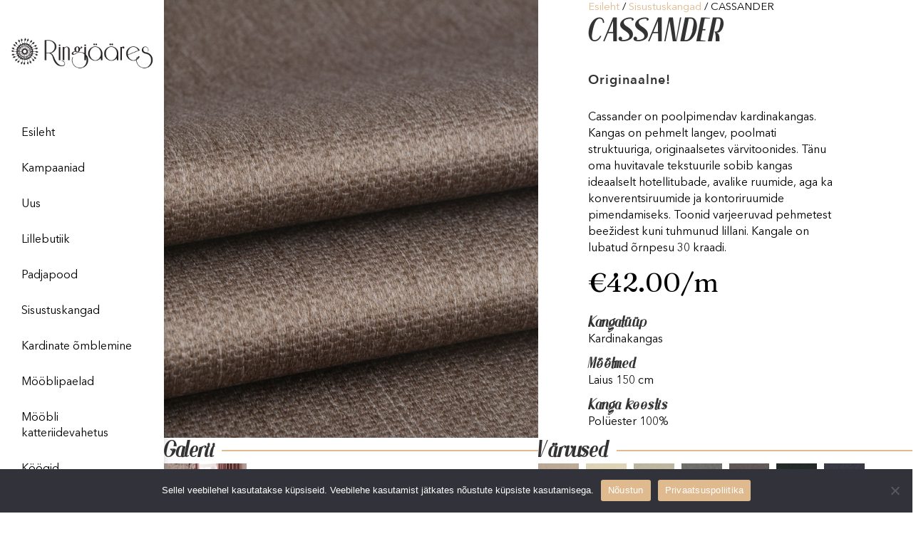

--- FILE ---
content_type: text/html; charset=UTF-8
request_url: https://www.ringiaares.com/toode/cassander/
body_size: 21695
content:
<!DOCTYPE html>
<html lang="et" prefix="og: http://ogp.me/ns# fb: http://ogp.me/ns/fb#">
<head>
<meta charset="UTF-8" />
<meta name='viewport' content='width=device-width, initial-scale=1.0' />
<meta http-equiv='X-UA-Compatible' content='IE=edge' />
<link rel="profile" href="https://gmpg.org/xfn/11" />
<meta name='robots' content='index, follow, max-image-preview:large, max-snippet:-1, max-video-preview:-1' />

	<!-- This site is optimized with the Yoast SEO plugin v23.8 - https://yoast.com/wordpress/plugins/seo/ -->
	<title>CASSANDER - Ringiääres</title>
	<link rel="canonical" href="https://www.ringiaares.com/toode/cassander/" />
	<meta property="og:locale" content="et_EE" />
	<meta property="og:type" content="article" />
	<meta property="og:title" content="CASSANDER - Ringiääres" />
	<meta property="og:description" content="Originaalne!" />
	<meta property="og:url" content="https://www.ringiaares.com/toode/cassander/" />
	<meta property="og:site_name" content="Ringiääres" />
	<meta property="article:modified_time" content="2023-03-24T12:28:09+00:00" />
	<meta property="og:image" content="https://www.ringiaares.com/wp-content/uploads/2020/03/CASSANDER.jpg" />
	<meta property="og:image:width" content="2250" />
	<meta property="og:image:height" content="1500" />
	<meta property="og:image:type" content="image/jpeg" />
	<meta name="twitter:card" content="summary_large_image" />
	<script type="application/ld+json" class="yoast-schema-graph">{"@context":"https://schema.org","@graph":[{"@type":"WebPage","@id":"https://www.ringiaares.com/toode/cassander/","url":"https://www.ringiaares.com/toode/cassander/","name":"CASSANDER - Ringiääres","isPartOf":{"@id":"https://www.ringiaares.com/#website"},"primaryImageOfPage":{"@id":"https://www.ringiaares.com/toode/cassander/#primaryimage"},"image":{"@id":"https://www.ringiaares.com/toode/cassander/#primaryimage"},"thumbnailUrl":"https://www.ringiaares.com/wp-content/uploads/2020/03/CASSANDER.jpg","datePublished":"2020-05-19T06:12:52+00:00","dateModified":"2023-03-24T12:28:09+00:00","breadcrumb":{"@id":"https://www.ringiaares.com/toode/cassander/#breadcrumb"},"inLanguage":"et","potentialAction":[{"@type":"ReadAction","target":["https://www.ringiaares.com/toode/cassander/"]}]},{"@type":"ImageObject","inLanguage":"et","@id":"https://www.ringiaares.com/toode/cassander/#primaryimage","url":"https://www.ringiaares.com/wp-content/uploads/2020/03/CASSANDER.jpg","contentUrl":"https://www.ringiaares.com/wp-content/uploads/2020/03/CASSANDER.jpg","width":2250,"height":1500,"caption":"CASSANDER"},{"@type":"BreadcrumbList","@id":"https://www.ringiaares.com/toode/cassander/#breadcrumb","itemListElement":[{"@type":"ListItem","position":1,"name":"Home","item":"https://www.ringiaares.com/"},{"@type":"ListItem","position":2,"name":"E-pood","item":"https://www.ringiaares.com/e-pood/"},{"@type":"ListItem","position":3,"name":"CASSANDER"}]},{"@type":"WebSite","@id":"https://www.ringiaares.com/#website","url":"https://www.ringiaares.com/","name":"Ringiääres","description":"Sisekujundus ja Sisustussalong","potentialAction":[{"@type":"SearchAction","target":{"@type":"EntryPoint","urlTemplate":"https://www.ringiaares.com/?s={search_term_string}"},"query-input":{"@type":"PropertyValueSpecification","valueRequired":true,"valueName":"search_term_string"}}],"inLanguage":"et"}]}</script>
	<!-- / Yoast SEO plugin. -->


<link rel='dns-prefetch' href='//fonts.googleapis.com' />
<link href='https://fonts.gstatic.com' crossorigin rel='preconnect' />
<link rel="alternate" type="application/rss+xml" title="Ringiääres &raquo; RSS" href="https://www.ringiaares.com/feed/" />
<link rel="alternate" type="application/rss+xml" title="Ringiääres &raquo; Kommentaaride RSS" href="https://www.ringiaares.com/comments/feed/" />
<link rel='stylesheet' id='makecommerceblocks-css' href='https://www.ringiaares.com/wp-content/plugins/makecommerce/payment/gateway/woocommerce/blocks/css/makecommerceblocks.css?ver=6.6.4' media='all' />
<style id='cf-frontend-style-inline-css'>
@font-face {
	font-family: 'Inter UI';
	font-style: normal;
	font-weight: 400;
	src: url('https://www.ringiaares.com/wp-content/uploads/2018/05/Inter-UI-Regular.woff2') format('woff2');
}
@font-face {
	font-family: 'Finches Euro';
	font-style: normal;
	font-weight: 400;
	src: url('https://www.ringiaares.com/wp-content/uploads/2018/12/FinchesEuroRegularNumeric.woff2') format('woff2'),
		url('https://www.ringiaares.com/wp-content/uploads/2018/12/FinchesEuroRegularNumeric.woff') format('woff');
}
@font-face {
	font-family: 'Finches';
	font-style: normal;
	font-weight: 400;
	src: url('https://www.ringiaares.com/wp-content/uploads/2018/05/finches-webfont.woff2') format('woff2');
}
@font-face {
	font-family: 'Avenir Bold';
	font-style: normal;
	font-weight: 400;
	src: url('https://www.ringiaares.com/wp-content/uploads/2018/05/avenir-bold.woff2') format('woff2'),
		url('https://www.ringiaares.com/wp-content/uploads/2018/06/avenir-bold.woff') format('woff');
}
@font-face {
	font-family: 'Avenir';
	font-style: normal;
	font-weight: 400;
	src: url('https://www.ringiaares.com/wp-content/uploads/2018/05/Avenir.woff2') format('woff2'),
		url('https://www.ringiaares.com/wp-content/uploads/2018/06/Avenir.woff') format('woff');
}
</style>
<link rel='stylesheet' id='wp-block-library-css' href='https://www.ringiaares.com/wp-includes/css/dist/block-library/style.min.css?ver=6.6.4' media='all' />
<style id='wp-block-library-theme-inline-css'>
.wp-block-audio :where(figcaption){color:#555;font-size:13px;text-align:center}.is-dark-theme .wp-block-audio :where(figcaption){color:#ffffffa6}.wp-block-audio{margin:0 0 1em}.wp-block-code{border:1px solid #ccc;border-radius:4px;font-family:Menlo,Consolas,monaco,monospace;padding:.8em 1em}.wp-block-embed :where(figcaption){color:#555;font-size:13px;text-align:center}.is-dark-theme .wp-block-embed :where(figcaption){color:#ffffffa6}.wp-block-embed{margin:0 0 1em}.blocks-gallery-caption{color:#555;font-size:13px;text-align:center}.is-dark-theme .blocks-gallery-caption{color:#ffffffa6}:root :where(.wp-block-image figcaption){color:#555;font-size:13px;text-align:center}.is-dark-theme :root :where(.wp-block-image figcaption){color:#ffffffa6}.wp-block-image{margin:0 0 1em}.wp-block-pullquote{border-bottom:4px solid;border-top:4px solid;color:currentColor;margin-bottom:1.75em}.wp-block-pullquote cite,.wp-block-pullquote footer,.wp-block-pullquote__citation{color:currentColor;font-size:.8125em;font-style:normal;text-transform:uppercase}.wp-block-quote{border-left:.25em solid;margin:0 0 1.75em;padding-left:1em}.wp-block-quote cite,.wp-block-quote footer{color:currentColor;font-size:.8125em;font-style:normal;position:relative}.wp-block-quote.has-text-align-right{border-left:none;border-right:.25em solid;padding-left:0;padding-right:1em}.wp-block-quote.has-text-align-center{border:none;padding-left:0}.wp-block-quote.is-large,.wp-block-quote.is-style-large,.wp-block-quote.is-style-plain{border:none}.wp-block-search .wp-block-search__label{font-weight:700}.wp-block-search__button{border:1px solid #ccc;padding:.375em .625em}:where(.wp-block-group.has-background){padding:1.25em 2.375em}.wp-block-separator.has-css-opacity{opacity:.4}.wp-block-separator{border:none;border-bottom:2px solid;margin-left:auto;margin-right:auto}.wp-block-separator.has-alpha-channel-opacity{opacity:1}.wp-block-separator:not(.is-style-wide):not(.is-style-dots){width:100px}.wp-block-separator.has-background:not(.is-style-dots){border-bottom:none;height:1px}.wp-block-separator.has-background:not(.is-style-wide):not(.is-style-dots){height:2px}.wp-block-table{margin:0 0 1em}.wp-block-table td,.wp-block-table th{word-break:normal}.wp-block-table :where(figcaption){color:#555;font-size:13px;text-align:center}.is-dark-theme .wp-block-table :where(figcaption){color:#ffffffa6}.wp-block-video :where(figcaption){color:#555;font-size:13px;text-align:center}.is-dark-theme .wp-block-video :where(figcaption){color:#ffffffa6}.wp-block-video{margin:0 0 1em}:root :where(.wp-block-template-part.has-background){margin-bottom:0;margin-top:0;padding:1.25em 2.375em}
</style>
<link rel='stylesheet' id='wc-blocks-vendors-style-css' href='https://www.ringiaares.com/wp-content/plugins/woocommerce/packages/woocommerce-blocks/build/wc-blocks-vendors-style.css?ver=9.8.4' media='all' />
<link rel='stylesheet' id='wc-blocks-style-css' href='https://www.ringiaares.com/wp-content/plugins/woocommerce/packages/woocommerce-blocks/build/wc-blocks-style.css?ver=9.8.4' media='all' />
<style id='classic-theme-styles-inline-css'>
/*! This file is auto-generated */
.wp-block-button__link{color:#fff;background-color:#32373c;border-radius:9999px;box-shadow:none;text-decoration:none;padding:calc(.667em + 2px) calc(1.333em + 2px);font-size:1.125em}.wp-block-file__button{background:#32373c;color:#fff;text-decoration:none}
</style>
<style id='global-styles-inline-css'>
:root{--wp--preset--aspect-ratio--square: 1;--wp--preset--aspect-ratio--4-3: 4/3;--wp--preset--aspect-ratio--3-4: 3/4;--wp--preset--aspect-ratio--3-2: 3/2;--wp--preset--aspect-ratio--2-3: 2/3;--wp--preset--aspect-ratio--16-9: 16/9;--wp--preset--aspect-ratio--9-16: 9/16;--wp--preset--color--black: #000000;--wp--preset--color--cyan-bluish-gray: #abb8c3;--wp--preset--color--white: #ffffff;--wp--preset--color--pale-pink: #f78da7;--wp--preset--color--vivid-red: #cf2e2e;--wp--preset--color--luminous-vivid-orange: #ff6900;--wp--preset--color--luminous-vivid-amber: #fcb900;--wp--preset--color--light-green-cyan: #7bdcb5;--wp--preset--color--vivid-green-cyan: #00d084;--wp--preset--color--pale-cyan-blue: #8ed1fc;--wp--preset--color--vivid-cyan-blue: #0693e3;--wp--preset--color--vivid-purple: #9b51e0;--wp--preset--color--fl-heading-text: #333333;--wp--preset--color--fl-body-bg: #ffffff;--wp--preset--color--fl-body-text: #000000;--wp--preset--color--fl-accent: #483182;--wp--preset--color--fl-accent-hover: #483182;--wp--preset--color--fl-topbar-bg: #ffffff;--wp--preset--color--fl-topbar-text: #000000;--wp--preset--color--fl-topbar-link: #000000;--wp--preset--color--fl-topbar-hover: #e0ba8f;--wp--preset--color--fl-header-bg: #ffffff;--wp--preset--color--fl-header-text: #000000;--wp--preset--color--fl-header-link: #000000;--wp--preset--color--fl-header-hover: #e0ba8f;--wp--preset--color--fl-nav-bg: #ffffff;--wp--preset--color--fl-nav-link: #e0ba8f;--wp--preset--color--fl-nav-hover: #ffffff;--wp--preset--color--fl-content-bg: #ffffff;--wp--preset--color--fl-footer-widgets-bg: #ffffff;--wp--preset--color--fl-footer-widgets-text: #808080;--wp--preset--color--fl-footer-widgets-link: #483182;--wp--preset--color--fl-footer-widgets-hover: #483182;--wp--preset--color--fl-footer-bg: #0a0a0a;--wp--preset--color--fl-footer-text: #ffffff;--wp--preset--color--fl-footer-link: #60ffdf;--wp--preset--color--fl-footer-hover: #ff7060;--wp--preset--gradient--vivid-cyan-blue-to-vivid-purple: linear-gradient(135deg,rgba(6,147,227,1) 0%,rgb(155,81,224) 100%);--wp--preset--gradient--light-green-cyan-to-vivid-green-cyan: linear-gradient(135deg,rgb(122,220,180) 0%,rgb(0,208,130) 100%);--wp--preset--gradient--luminous-vivid-amber-to-luminous-vivid-orange: linear-gradient(135deg,rgba(252,185,0,1) 0%,rgba(255,105,0,1) 100%);--wp--preset--gradient--luminous-vivid-orange-to-vivid-red: linear-gradient(135deg,rgba(255,105,0,1) 0%,rgb(207,46,46) 100%);--wp--preset--gradient--very-light-gray-to-cyan-bluish-gray: linear-gradient(135deg,rgb(238,238,238) 0%,rgb(169,184,195) 100%);--wp--preset--gradient--cool-to-warm-spectrum: linear-gradient(135deg,rgb(74,234,220) 0%,rgb(151,120,209) 20%,rgb(207,42,186) 40%,rgb(238,44,130) 60%,rgb(251,105,98) 80%,rgb(254,248,76) 100%);--wp--preset--gradient--blush-light-purple: linear-gradient(135deg,rgb(255,206,236) 0%,rgb(152,150,240) 100%);--wp--preset--gradient--blush-bordeaux: linear-gradient(135deg,rgb(254,205,165) 0%,rgb(254,45,45) 50%,rgb(107,0,62) 100%);--wp--preset--gradient--luminous-dusk: linear-gradient(135deg,rgb(255,203,112) 0%,rgb(199,81,192) 50%,rgb(65,88,208) 100%);--wp--preset--gradient--pale-ocean: linear-gradient(135deg,rgb(255,245,203) 0%,rgb(182,227,212) 50%,rgb(51,167,181) 100%);--wp--preset--gradient--electric-grass: linear-gradient(135deg,rgb(202,248,128) 0%,rgb(113,206,126) 100%);--wp--preset--gradient--midnight: linear-gradient(135deg,rgb(2,3,129) 0%,rgb(40,116,252) 100%);--wp--preset--font-size--small: 13px;--wp--preset--font-size--medium: 20px;--wp--preset--font-size--large: 36px;--wp--preset--font-size--x-large: 42px;--wp--preset--spacing--20: 0.44rem;--wp--preset--spacing--30: 0.67rem;--wp--preset--spacing--40: 1rem;--wp--preset--spacing--50: 1.5rem;--wp--preset--spacing--60: 2.25rem;--wp--preset--spacing--70: 3.38rem;--wp--preset--spacing--80: 5.06rem;--wp--preset--shadow--natural: 6px 6px 9px rgba(0, 0, 0, 0.2);--wp--preset--shadow--deep: 12px 12px 50px rgba(0, 0, 0, 0.4);--wp--preset--shadow--sharp: 6px 6px 0px rgba(0, 0, 0, 0.2);--wp--preset--shadow--outlined: 6px 6px 0px -3px rgba(255, 255, 255, 1), 6px 6px rgba(0, 0, 0, 1);--wp--preset--shadow--crisp: 6px 6px 0px rgba(0, 0, 0, 1);}:where(.is-layout-flex){gap: 0.5em;}:where(.is-layout-grid){gap: 0.5em;}body .is-layout-flex{display: flex;}.is-layout-flex{flex-wrap: wrap;align-items: center;}.is-layout-flex > :is(*, div){margin: 0;}body .is-layout-grid{display: grid;}.is-layout-grid > :is(*, div){margin: 0;}:where(.wp-block-columns.is-layout-flex){gap: 2em;}:where(.wp-block-columns.is-layout-grid){gap: 2em;}:where(.wp-block-post-template.is-layout-flex){gap: 1.25em;}:where(.wp-block-post-template.is-layout-grid){gap: 1.25em;}.has-black-color{color: var(--wp--preset--color--black) !important;}.has-cyan-bluish-gray-color{color: var(--wp--preset--color--cyan-bluish-gray) !important;}.has-white-color{color: var(--wp--preset--color--white) !important;}.has-pale-pink-color{color: var(--wp--preset--color--pale-pink) !important;}.has-vivid-red-color{color: var(--wp--preset--color--vivid-red) !important;}.has-luminous-vivid-orange-color{color: var(--wp--preset--color--luminous-vivid-orange) !important;}.has-luminous-vivid-amber-color{color: var(--wp--preset--color--luminous-vivid-amber) !important;}.has-light-green-cyan-color{color: var(--wp--preset--color--light-green-cyan) !important;}.has-vivid-green-cyan-color{color: var(--wp--preset--color--vivid-green-cyan) !important;}.has-pale-cyan-blue-color{color: var(--wp--preset--color--pale-cyan-blue) !important;}.has-vivid-cyan-blue-color{color: var(--wp--preset--color--vivid-cyan-blue) !important;}.has-vivid-purple-color{color: var(--wp--preset--color--vivid-purple) !important;}.has-black-background-color{background-color: var(--wp--preset--color--black) !important;}.has-cyan-bluish-gray-background-color{background-color: var(--wp--preset--color--cyan-bluish-gray) !important;}.has-white-background-color{background-color: var(--wp--preset--color--white) !important;}.has-pale-pink-background-color{background-color: var(--wp--preset--color--pale-pink) !important;}.has-vivid-red-background-color{background-color: var(--wp--preset--color--vivid-red) !important;}.has-luminous-vivid-orange-background-color{background-color: var(--wp--preset--color--luminous-vivid-orange) !important;}.has-luminous-vivid-amber-background-color{background-color: var(--wp--preset--color--luminous-vivid-amber) !important;}.has-light-green-cyan-background-color{background-color: var(--wp--preset--color--light-green-cyan) !important;}.has-vivid-green-cyan-background-color{background-color: var(--wp--preset--color--vivid-green-cyan) !important;}.has-pale-cyan-blue-background-color{background-color: var(--wp--preset--color--pale-cyan-blue) !important;}.has-vivid-cyan-blue-background-color{background-color: var(--wp--preset--color--vivid-cyan-blue) !important;}.has-vivid-purple-background-color{background-color: var(--wp--preset--color--vivid-purple) !important;}.has-black-border-color{border-color: var(--wp--preset--color--black) !important;}.has-cyan-bluish-gray-border-color{border-color: var(--wp--preset--color--cyan-bluish-gray) !important;}.has-white-border-color{border-color: var(--wp--preset--color--white) !important;}.has-pale-pink-border-color{border-color: var(--wp--preset--color--pale-pink) !important;}.has-vivid-red-border-color{border-color: var(--wp--preset--color--vivid-red) !important;}.has-luminous-vivid-orange-border-color{border-color: var(--wp--preset--color--luminous-vivid-orange) !important;}.has-luminous-vivid-amber-border-color{border-color: var(--wp--preset--color--luminous-vivid-amber) !important;}.has-light-green-cyan-border-color{border-color: var(--wp--preset--color--light-green-cyan) !important;}.has-vivid-green-cyan-border-color{border-color: var(--wp--preset--color--vivid-green-cyan) !important;}.has-pale-cyan-blue-border-color{border-color: var(--wp--preset--color--pale-cyan-blue) !important;}.has-vivid-cyan-blue-border-color{border-color: var(--wp--preset--color--vivid-cyan-blue) !important;}.has-vivid-purple-border-color{border-color: var(--wp--preset--color--vivid-purple) !important;}.has-vivid-cyan-blue-to-vivid-purple-gradient-background{background: var(--wp--preset--gradient--vivid-cyan-blue-to-vivid-purple) !important;}.has-light-green-cyan-to-vivid-green-cyan-gradient-background{background: var(--wp--preset--gradient--light-green-cyan-to-vivid-green-cyan) !important;}.has-luminous-vivid-amber-to-luminous-vivid-orange-gradient-background{background: var(--wp--preset--gradient--luminous-vivid-amber-to-luminous-vivid-orange) !important;}.has-luminous-vivid-orange-to-vivid-red-gradient-background{background: var(--wp--preset--gradient--luminous-vivid-orange-to-vivid-red) !important;}.has-very-light-gray-to-cyan-bluish-gray-gradient-background{background: var(--wp--preset--gradient--very-light-gray-to-cyan-bluish-gray) !important;}.has-cool-to-warm-spectrum-gradient-background{background: var(--wp--preset--gradient--cool-to-warm-spectrum) !important;}.has-blush-light-purple-gradient-background{background: var(--wp--preset--gradient--blush-light-purple) !important;}.has-blush-bordeaux-gradient-background{background: var(--wp--preset--gradient--blush-bordeaux) !important;}.has-luminous-dusk-gradient-background{background: var(--wp--preset--gradient--luminous-dusk) !important;}.has-pale-ocean-gradient-background{background: var(--wp--preset--gradient--pale-ocean) !important;}.has-electric-grass-gradient-background{background: var(--wp--preset--gradient--electric-grass) !important;}.has-midnight-gradient-background{background: var(--wp--preset--gradient--midnight) !important;}.has-small-font-size{font-size: var(--wp--preset--font-size--small) !important;}.has-medium-font-size{font-size: var(--wp--preset--font-size--medium) !important;}.has-large-font-size{font-size: var(--wp--preset--font-size--large) !important;}.has-x-large-font-size{font-size: var(--wp--preset--font-size--x-large) !important;}
:where(.wp-block-post-template.is-layout-flex){gap: 1.25em;}:where(.wp-block-post-template.is-layout-grid){gap: 1.25em;}
:where(.wp-block-columns.is-layout-flex){gap: 2em;}:where(.wp-block-columns.is-layout-grid){gap: 2em;}
:root :where(.wp-block-pullquote){font-size: 1.5em;line-height: 1.6;}
</style>
<link rel='stylesheet' id='contact-form-7-css' href='https://www.ringiaares.com/wp-content/plugins/contact-form-7/includes/css/styles.css?ver=5.7.6' media='all' />
<link rel='stylesheet' id='cookie-notice-front-css' href='https://www.ringiaares.com/wp-content/plugins/cookie-notice/css/front.min.css?ver=2.4.18' media='all' />
<link rel='stylesheet' id='photoswipe-css' href='https://www.ringiaares.com/wp-content/plugins/woocommerce/assets/css/photoswipe/photoswipe.min.css?ver=7.6.0' media='all' />
<link rel='stylesheet' id='photoswipe-default-skin-css' href='https://www.ringiaares.com/wp-content/plugins/woocommerce/assets/css/photoswipe/default-skin/default-skin.min.css?ver=7.6.0' media='all' />
<link rel='stylesheet' id='woocommerce-layout-css' href='https://www.ringiaares.com/wp-content/plugins/woocommerce/assets/css/woocommerce-layout.css?ver=7.6.0' media='all' />
<link rel='stylesheet' id='woocommerce-smallscreen-css' href='https://www.ringiaares.com/wp-content/plugins/woocommerce/assets/css/woocommerce-smallscreen.css?ver=7.6.0' media='only screen and (max-width: 767px)' />
<link rel='stylesheet' id='woocommerce-general-css' href='https://www.ringiaares.com/wp-content/plugins/woocommerce/assets/css/woocommerce.css?ver=7.6.0' media='all' />
<style id='woocommerce-inline-inline-css'>
.woocommerce form .form-row .required { visibility: visible; }
</style>
<style id='wpgb-head-inline-css'>
.wp-grid-builder:not(.wpgb-template),.wpgb-facet{opacity:0.01}.wpgb-facet fieldset{margin:0;padding:0;border:none;outline:none;box-shadow:none}.wpgb-facet fieldset:last-child{margin-bottom:40px;}.wpgb-facet fieldset legend{height:1px;width:1px}
</style>
<link rel='stylesheet' id='font-awesome-5-css' href='https://www.ringiaares.com/wp-content/plugins/bb-plugin/fonts/fontawesome/5.15.4/css/all.min.css?ver=2.8.4.3' media='all' />
<link rel='stylesheet' id='font-awesome-css' href='https://www.ringiaares.com/wp-content/plugins/bb-plugin/fonts/fontawesome/5.15.4/css/v4-shims.min.css?ver=2.8.4.3' media='all' />
<link rel='stylesheet' id='yui3-css' href='https://www.ringiaares.com/wp-content/plugins/bb-plugin/css/yui3.css?ver=2.8.4.3' media='all' />
<link rel='stylesheet' id='fl-slideshow-css' href='https://www.ringiaares.com/wp-content/plugins/bb-plugin/css/fl-slideshow.min.css?ver=2.8.4.3' media='all' />
<link rel='stylesheet' id='jquery-magnificpopup-css' href='https://www.ringiaares.com/wp-content/plugins/bb-plugin/css/jquery.magnificpopup.min.css?ver=2.8.4.3' media='all' />
<link rel='stylesheet' id='fl-builder-layout-bundle-89f2af98582c36269d0d6fd89c14d89b-css' href='https://www.ringiaares.com/wp-content/uploads/bb-plugin/cache/89f2af98582c36269d0d6fd89c14d89b-layout-bundle.css?ver=2.8.4.3-1.4.11.2' media='all' />
<link rel='stylesheet' id='bootstrap-css' href='https://www.ringiaares.com/wp-content/themes/bb-theme/css/bootstrap.min.css?ver=1.7.17' media='all' />
<link rel='stylesheet' id='fl-automator-skin-css' href='https://www.ringiaares.com/wp-content/uploads/bb-theme/skin-68d526f94c9bc.css?ver=1.7.17' media='all' />
<link rel='stylesheet' id='fl-child-theme-css' href='https://www.ringiaares.com/wp-content/themes/bb-theme-child/style.css?ver=6.6.4' media='all' />
<link rel='stylesheet' id='pp-animate-css' href='https://www.ringiaares.com/wp-content/plugins/bbpowerpack/assets/css/animate.min.css?ver=3.5.1' media='all' />
<link rel='stylesheet' id='fl-builder-google-fonts-cafe8889789015e0dd234c07c37031d8-css' href='//fonts.googleapis.com/css?family=Fraunces%3A400&#038;ver=6.6.4' media='all' />
<script src="https://www.ringiaares.com/wp-includes/js/jquery/jquery.min.js?ver=3.7.1" id="jquery-core-js"></script>
<script src="https://www.ringiaares.com/wp-includes/js/jquery/jquery-migrate.min.js?ver=3.4.1" id="jquery-migrate-js"></script>
<script id="MC_BLOCKS_SWITCHER-js-before">
const MC_BLOCKS_SWITCHER = {"country":"EE"}
</script>
<script src="https://www.ringiaares.com/wp-content/plugins/makecommerce/payment/gateway/woocommerce/blocks/js/mc_blocks_payment_switcher.js?ver=1730799896" id="MC_BLOCKS_SWITCHER-js"></script>
<script id="cookie-notice-front-js-before">
var cnArgs = {"ajaxUrl":"https:\/\/www.ringiaares.com\/wp-admin\/admin-ajax.php","nonce":"fed361a690","hideEffect":"fade","position":"bottom","onScroll":false,"onScrollOffset":100,"onClick":false,"cookieName":"cookie_notice_accepted","cookieTime":2592000,"cookieTimeRejected":2592000,"globalCookie":false,"redirection":false,"cache":false,"revokeCookies":false,"revokeCookiesOpt":"automatic"};
</script>
<script src="https://www.ringiaares.com/wp-content/plugins/cookie-notice/js/front.min.js?ver=2.4.18" id="cookie-notice-front-js"></script>
<script id="MC_PARCELMACHINE_SEARCHABLE_JS-js-before">
const MC_PARCELMACHINE_SEARCHABLE_JS = [{"placeholder":"-- vali pakiautomaat --"}]
</script>
<script src="https://www.ringiaares.com/wp-content/plugins/makecommerce/shipping/js/parcelmachine_searchable.js?ver=1730799896" id="MC_PARCELMACHINE_SEARCHABLE_JS-js"></script>
<script src="https://www.ringiaares.com/wp-content/plugins/makecommerce/shipping/js/parcelmachine.js?ver=1730799896" id="MC_PARCELMACHINE_JS-js"></script>
<script id="wc-settings-dep-in-header-js-after">
console.warn( "Scripts that have a dependency on [wc-settings] must be loaded in the footer, mc-blocks-payments was registered to load in the header, but has been switched to load in the footer instead. See https://github.com/woocommerce/woocommerce-gutenberg-products-block/pull/5059" );
console.warn( "Scripts that have a dependency on [wc-settings] must be loaded in the footer, mc-blocks-parcelmachines was registered to load in the header, but has been switched to load in the footer instead. See https://github.com/woocommerce/woocommerce-gutenberg-products-block/pull/5059" );
</script>
<link rel="https://api.w.org/" href="https://www.ringiaares.com/wp-json/" /><link rel="alternate" title="JSON" type="application/json" href="https://www.ringiaares.com/wp-json/wp/v3/product/11178" /><link rel="EditURI" type="application/rsd+xml" title="RSD" href="https://www.ringiaares.com/xmlrpc.php?rsd" />
<meta name="generator" content="WordPress 6.6.4" />
<meta name="generator" content="WooCommerce 7.6.0" />
<link rel='shortlink' href='https://www.ringiaares.com/?p=11178' />
<link rel="alternate" title="oEmbed (JSON)" type="application/json+oembed" href="https://www.ringiaares.com/wp-json/oembed/1.0/embed?url=https%3A%2F%2Fwww.ringiaares.com%2Ftoode%2Fcassander%2F" />
<link rel="alternate" title="oEmbed (XML)" type="text/xml+oembed" href="https://www.ringiaares.com/wp-json/oembed/1.0/embed?url=https%3A%2F%2Fwww.ringiaares.com%2Ftoode%2Fcassander%2F&#038;format=xml" />
		<script>
			var bb_powerpack = {
				search_term: '',
				version: '2.38.3',
				getAjaxUrl: function() { return atob( 'aHR0cHM6Ly93d3cucmluZ2lhYXJlcy5jb20vd3AtYWRtaW4vYWRtaW4tYWpheC5waHA=' ); },
				callback: function() {}
			};
		</script>
		<script type="text/javascript">
(function(url){
	if(/(?:Chrome\/26\.0\.1410\.63 Safari\/537\.31|WordfenceTestMonBot)/.test(navigator.userAgent)){ return; }
	var addEvent = function(evt, handler) {
		if (window.addEventListener) {
			document.addEventListener(evt, handler, false);
		} else if (window.attachEvent) {
			document.attachEvent('on' + evt, handler);
		}
	};
	var removeEvent = function(evt, handler) {
		if (window.removeEventListener) {
			document.removeEventListener(evt, handler, false);
		} else if (window.detachEvent) {
			document.detachEvent('on' + evt, handler);
		}
	};
	var evts = 'contextmenu dblclick drag dragend dragenter dragleave dragover dragstart drop keydown keypress keyup mousedown mousemove mouseout mouseover mouseup mousewheel scroll'.split(' ');
	var logHuman = function() {
		if (window.wfLogHumanRan) { return; }
		window.wfLogHumanRan = true;
		var wfscr = document.createElement('script');
		wfscr.type = 'text/javascript';
		wfscr.async = true;
		wfscr.src = url + '&r=' + Math.random();
		(document.getElementsByTagName('head')[0]||document.getElementsByTagName('body')[0]).appendChild(wfscr);
		for (var i = 0; i < evts.length; i++) {
			removeEvent(evts[i], logHuman);
		}
	};
	for (var i = 0; i < evts.length; i++) {
		addEvent(evts[i], logHuman);
	}
})('//www.ringiaares.com/?wordfence_lh=1&hid=281F2FBE3E7824B00372E1A7309B499E');
</script><noscript><style>.wp-grid-builder .wpgb-card.wpgb-card-hidden .wpgb-card-wrapper{opacity:1!important;visibility:visible!important;transform:none!important}.wpgb-facet {opacity:1!important;pointer-events:auto!important}.wpgb-facet *:not(.wpgb-pagination-facet){display:none}</style></noscript>	<noscript><style>.woocommerce-product-gallery{ opacity: 1 !important; }</style></noscript>
	<style>.recentcomments a{display:inline !important;padding:0 !important;margin:0 !important;}</style><link rel="icon" href="https://www.ringiaares.com/wp-content/uploads/2018/11/cropped-Ringiääres-favicon-32x32.png" sizes="32x32" />
<link rel="icon" href="https://www.ringiaares.com/wp-content/uploads/2018/11/cropped-Ringiääres-favicon-192x192.png" sizes="192x192" />
<link rel="apple-touch-icon" href="https://www.ringiaares.com/wp-content/uploads/2018/11/cropped-Ringiääres-favicon-180x180.png" />
<meta name="msapplication-TileImage" content="https://www.ringiaares.com/wp-content/uploads/2018/11/cropped-Ringiääres-favicon-270x270.png" />
		<style id="wp-custom-css">
			.fl-page-header-vertical:not(.fl-page-nav-toggle-visible-always) {
-webkit-box-shadow: -1px 0px 15px 0px rgba(0,0,0,0.2);
-moz-box-shadow: -1px 0px 15px 0px rgba(0,0,0,0.2);
box-shadow: -1px 0px 15px 0px rgba(0,0,0,0.2);
}

@media
only screen and (-webkit-min-device-pixel-ratio: 2),
only screen and (   min--moz-device-pixel-ratio: 2),
only screen and (     -o-min-device-pixel-ratio: 2/1),
only screen and (        min-device-pixel-ratio: 2),
only screen and (                min-resolution: 192dpi),
only screen and (                min-resolution: 2dppx) { 
  
  /* Retina-specific stuff here */
h1, h2, h3, h4, h5, h6 {
  font-weight:100;
}
}

.fl-logo-text {
    border-bottom: 6px solid transparent;
    border-image: linear-gradient(to right, #ffffff , #ffecd2);
    border-image-slice: 1;
    border-width: 20px;
    line-height: 0px;
    margin-right: -40px;
    padding-right: 30px;
	letter-spacing:1px;
}

.fl-page-header-vertical:not(.fl-page-nav-toggle-visible-always) .fl-page-header-logo {
    padding-left: 10px;
    padding-right: 10px;
    padding-bottom: 0;
}



.product_cat-moobli-ja-dekoratiivpaelad .flex-control-thumbs {
display:none;
}		</style>
		
<!-- START - Open Graph and Twitter Card Tags 3.3.3 -->
 <!-- Facebook Open Graph -->
  <meta property="og:locale" content="et_EE"/>
  <meta property="og:site_name" content="Ringiääres"/>
  <meta property="og:title" content="CASSANDER"/>
  <meta property="og:url" content="https://www.ringiaares.com/toode/cassander/"/>
  <meta property="og:type" content="product"/>
  <meta property="og:description" content="Originaalne!"/>
  <meta property="og:image" content="https://www.ringiaares.com/wp-content/uploads/2020/03/CASSANDER.jpg"/>
  <meta property="og:image:url" content="https://www.ringiaares.com/wp-content/uploads/2020/03/CASSANDER.jpg"/>
  <meta property="og:image:secure_url" content="https://www.ringiaares.com/wp-content/uploads/2020/03/CASSANDER.jpg"/>
  <meta property="og:image" content="https://www.ringiaares.com/wp-content/uploads/2020/03/CASSANDERRRUMIS.png"/>
  <meta property="og:image:url" content="https://www.ringiaares.com/wp-content/uploads/2020/03/CASSANDERRRUMIS.png"/>
  <meta property="og:image:secure_url" content="https://www.ringiaares.com/wp-content/uploads/2020/03/CASSANDERRRUMIS.png"/>
  <meta property="article:publisher" content="https://www.facebook.com/ringiaares/"/>
 <!-- Google+ / Schema.org -->
  <meta itemprop="name" content="CASSANDER"/>
  <meta itemprop="headline" content="CASSANDER"/>
  <meta itemprop="description" content="Originaalne!"/>
  <meta itemprop="image" content="https://www.ringiaares.com/wp-content/uploads/2020/03/CASSANDER.jpg"/>
  <meta itemprop="author" content="Helen Kallikorm"/>
  <!--<meta itemprop="publisher" content="Ringiääres"/>--> <!-- To solve: The attribute publisher.itemtype has an invalid value -->
 <!-- Twitter Cards -->
  <meta name="twitter:title" content="CASSANDER"/>
  <meta name="twitter:url" content="https://www.ringiaares.com/toode/cassander/"/>
  <meta name="twitter:description" content="Originaalne!"/>
  <meta name="twitter:image" content="https://www.ringiaares.com/wp-content/uploads/2020/03/CASSANDER.jpg"/>
  <meta name="twitter:card" content="summary_large_image"/>
 <!-- SEO -->
  <link rel="canonical" href="https://www.ringiaares.com/toode/cassander/"/>
  <meta name="description" content="Originaalne!"/>
 <!-- Misc. tags -->
  <meta name="twitter:label1" content="Price"/>
  <meta name="twitter:data1" content="42 EUR"/>
  <meta property="product:price:amount" content="42"/>
  <meta property="product:price:currency" content="EUR"/>
  <meta property="product:availability" content="instock"/>
 <!-- is_singular | is_product -->
<!-- END - Open Graph and Twitter Card Tags 3.3.3 -->
	
<!-- Google tag (gtag.js) -->
<script async src="https://www.googletagmanager.com/gtag/js?id=G-H8H0TZ724H"></script>
<script>
  window.dataLayer = window.dataLayer || [];
  function gtag(){dataLayer.push(arguments);}
  gtag('js', new Date());

  gtag('config', 'G-H8H0TZ724H');
</script>
</head>
<body data-rsssl=1 class="product-template-default single single-product postid-11178 theme-bb-theme fl-builder-2-8-4-3 fl-themer-1-4-11-2 fl-theme-1-7-17 cookies-not-set woocommerce woocommerce-page woocommerce-no-js fl-theme-builder-footer fl-theme-builder-footer-footer fl-theme-builder-singular fl-theme-builder-singular-sisustuskangad-single-layout fl-framework-bootstrap fl-preset-classic fl-full-width fl-nav-vertical fl-nav-vertical-left woo-4 woo-products-per-page-16" itemscope="itemscope" itemtype="https://schema.org/WebPage">
<a aria-label="Skip to content" class="fl-screen-reader-text" href="#fl-main-content">Skip to content</a><div class="fl-page">
	<header class="fl-page-header fl-page-header-vertical fl-page-header-primary fl-page-nav-vertical-left fl-page-nav-toggle-icon fl-page-nav-toggle-visible-medium-mobile" itemscope="itemscope" itemtype="https://schema.org/WPHeader"  role="banner">
	<div class="fl-page-header-wrap">
		<div class="fl-page-header-container container">
			<div class="fl-page-header-row row">
				<div class="col-sm-12">
					<div class="fl-page-header-logo" itemscope="itemscope" itemtype="https://schema.org/Organization">
						<a href="https://www.ringiaares.com/" itemprop="url"><img class="fl-logo-img" loading="false" data-no-lazy="1"   itemscope itemtype="https://schema.org/ImageObject" src="https://www.ringiaares.com/wp-content/uploads/2018/12/ringiääres-logo-resize.png" data-retina="https://www.ringiaares.com/wp-content/uploads/2018/12/ringiaares-logo.png" title="" width="300" data-width="300" height="72" data-height="72" alt="Ringiääres" /><meta itemprop="name" content="Ringiääres" /></a>
											</div>
				</div>
				<div class="col-sm-12 fl-page-nav-col">
					<div class="fl-page-nav-wrap">
						<nav class="fl-page-nav fl-nav navbar navbar-default navbar-expand-md" aria-label="Header Menu" itemscope="itemscope" itemtype="https://schema.org/SiteNavigationElement" role="navigation">
							<button type="button" class="navbar-toggle navbar-toggler" data-toggle="collapse" data-target=".fl-page-nav-collapse">
								<span><i class="fas fa-bars" aria-hidden="true"></i><span class="sr-only">Menu</span></span>
							</button>
							<div class="fl-page-nav-collapse collapse navbar-collapse item-left">
								<ul id="menu-main" class="nav navbar-nav navbar-vertical navbar-vertical-left menu fl-theme-menu"><li id="menu-item-20320" class="menu-item menu-item-type-post_type menu-item-object-page menu-item-home menu-item-20320 nav-item"><a href="https://www.ringiaares.com/" class="nav-link">Esileht</a></li>
<li id="menu-item-20374" class="menu-item menu-item-type-post_type menu-item-object-page menu-item-20374 nav-item"><a href="https://www.ringiaares.com/kampaaniad/" class="nav-link">Kampaaniad</a></li>
<li id="menu-item-20371" class="menu-item menu-item-type-post_type menu-item-object-page menu-item-20371 nav-item"><a href="https://www.ringiaares.com/uus/" class="nav-link">Uus</a></li>
<li id="menu-item-20961" class="menu-item menu-item-type-post_type menu-item-object-page menu-item-20961 nav-item"><a href="https://www.ringiaares.com/lillebutiik/" class="nav-link">Lillebutiik</a></li>
<li id="menu-item-20756" class="menu-item menu-item-type-post_type menu-item-object-page menu-item-20756 nav-item"><a href="https://www.ringiaares.com/padjapood/" class="nav-link">Padjapood</a></li>
<li id="menu-item-7342" class="menu-item menu-item-type-post_type menu-item-object-page menu-item-has-children menu-item-7342 nav-item"><a href="https://www.ringiaares.com/sisustuskangad/" class="nav-link">Sisustuskangad</a><div class="fl-submenu-icon-wrap"><span class="fl-submenu-toggle-icon"></span></div>
<ul class="sub-menu">
	<li id="menu-item-159" class="menu-item menu-item-type-post_type menu-item-object-page menu-item-159 nav-item"><a href="https://www.ringiaares.com/sisustuskangaste_tuubid/" class="nav-link">Sisustuskangaste tüübid</a></li>
	<li id="menu-item-275" class="menu-item menu-item-type-post_type menu-item-object-page menu-item-275 nav-item"><a href="https://www.ringiaares.com/eritellimusel-valminud-tood/" class="nav-link">Tellimustööd</a></li>
</ul>
</li>
<li id="menu-item-156" class="menu-item menu-item-type-post_type menu-item-object-page menu-item-has-children menu-item-156 nav-item"><a href="https://www.ringiaares.com/kardinate-omblemine/" class="nav-link">Kardinate õmblemine</a><div class="fl-submenu-icon-wrap"><span class="fl-submenu-toggle-icon"></span></div>
<ul class="sub-menu">
	<li id="menu-item-577" class="menu-item menu-item-type-post_type menu-item-object-page menu-item-577 nav-item"><a href="https://www.ringiaares.com/kardinate-tuubid/" class="nav-link">Kardinate tüübid</a></li>
	<li id="menu-item-6304" class="menu-item menu-item-type-post_type menu-item-object-page menu-item-6304 nav-item"><a href="https://www.ringiaares.com/kardinate-paigaldamine/" class="nav-link">Kardinate paigaldamine</a></li>
</ul>
</li>
<li id="menu-item-12125" class="menu-item menu-item-type-post_type menu-item-object-page menu-item-12125 nav-item"><a href="https://www.ringiaares.com/mooblipaelad/" class="nav-link">Mööblipaelad</a></li>
<li id="menu-item-245" class="menu-item menu-item-type-post_type menu-item-object-page menu-item-245 nav-item"><a href="https://www.ringiaares.com/moobli-katteriidevahetus/" class="nav-link">Mööbli katteriidevahetus</a></li>
<li id="menu-item-20589" class="menu-item menu-item-type-post_type menu-item-object-page menu-item-20589 nav-item"><a href="https://www.ringiaares.com/koogid/" class="nav-link">Köögid</a></li>
<li id="menu-item-174" class="menu-item menu-item-type-post_type menu-item-object-page menu-item-174 nav-item"><a href="https://www.ringiaares.com/kontakt/" class="nav-link">Kontakt</a></li>
<style id='fl-builder-layout-120-inline-css'>
 .fl-node-5ad773b0d058b > .fl-row-content-wrap {padding-top:0px;padding-right:0px;padding-bottom:0px;padding-left:0px;}.fl-node-5ad77d185b24d {width: 100%;}.fl-node-h9r307p4wmeu {width: 100%;}.fl-node-5ad77d185b0ef .fl-separator {border-top-width: 2px;border-top-style: solid;border-top-color: #d6d6d6;max-width: 20%;margin: 0 0 0 0;} .fl-node-5ad77d185b0ef > .fl-module-content {margin-top:0px;margin-right:0px;margin-bottom:0px;margin-left:30px;}@media (max-width: 768px) { .fl-node-5ad77d185b0ef > .fl-module-content { margin-left:20px; } } .fl-node-4p6ebhjd7zmn > .fl-module-content {margin-right:30px;margin-left:30px;}@media (max-width: 768px) { .fl-node-4p6ebhjd7zmn > .fl-module-content { margin-left:20px;margin-right:20px; } }.header-social-icons{margin-top:10px;display:flex;gap:16px;flex-wrap:wrap;}.header-social-icons a{opacity:0.8;transition:0.2s;}.header-social-icons a:hover{opacity:1;}.fl-col-group-equal-height.fl-col-group-align-bottom .fl-col-content {-webkit-justify-content: flex-end;justify-content: flex-end;-webkit-box-align: end; -webkit-box-pack: end;-ms-flex-pack: end;}.uabb-module-content h1,.uabb-module-content h2,.uabb-module-content h3,.uabb-module-content h4,.uabb-module-content h5,.uabb-module-content h6 {margin: 0;clear: both;}.fl-module-content a,.fl-module-content a:hover,.fl-module-content a:focus {text-decoration: none;}.uabb-row-separator {position: absolute;width: 100%;left: 0;}.uabb-top-row-separator {top: 0;bottom: auto}.uabb-bottom-row-separator {top: auto;bottom: 0;}.fl-builder-content-editing .fl-visible-medium.uabb-row,.fl-builder-content-editing .fl-visible-medium-mobile.uabb-row,.fl-builder-content-editing .fl-visible-mobile.uabb-row {display: none !important;}@media (max-width: 992px) {.fl-builder-content-editing .fl-visible-desktop.uabb-row,.fl-builder-content-editing .fl-visible-mobile.uabb-row {display: none !important;}.fl-builder-content-editing .fl-visible-desktop-medium.uabb-row,.fl-builder-content-editing .fl-visible-medium.uabb-row,.fl-builder-content-editing .fl-visible-medium-mobile.uabb-row {display: block !important;}}@media (max-width: 768px) {.fl-builder-content-editing .fl-visible-desktop.uabb-row,.fl-builder-content-editing .fl-visible-desktop-medium.uabb-row,.fl-builder-content-editing .fl-visible-medium.uabb-row {display: none !important;}.fl-builder-content-editing .fl-visible-medium-mobile.uabb-row,.fl-builder-content-editing .fl-visible-mobile.uabb-row {display: block !important;}}.fl-responsive-preview-content .fl-builder-content-editing {overflow-x: hidden;overflow-y: visible;}.uabb-row-separator svg {width: 100%;}.uabb-top-row-separator.uabb-has-svg svg {position: absolute;padding: 0;margin: 0;left: 50%;top: -1px;bottom: auto;-webkit-transform: translateX(-50%);-ms-transform: translateX(-50%);transform: translateX(-50%);}.uabb-bottom-row-separator.uabb-has-svg svg {position: absolute;padding: 0;margin: 0;left: 50%;bottom: -1px;top: auto;-webkit-transform: translateX(-50%);-ms-transform: translateX(-50%);transform: translateX(-50%);}.uabb-bottom-row-separator.uabb-has-svg .uasvg-wave-separator {bottom: 0;}.uabb-top-row-separator.uabb-has-svg .uasvg-wave-separator {top: 0;}.uabb-bottom-row-separator.uabb-svg-triangle svg,.uabb-bottom-row-separator.uabb-xlarge-triangle svg,.uabb-top-row-separator.uabb-xlarge-triangle-left svg,.uabb-bottom-row-separator.uabb-svg-circle svg,.uabb-top-row-separator.uabb-slime-separator svg,.uabb-top-row-separator.uabb-grass-separator svg,.uabb-top-row-separator.uabb-grass-bend-separator svg,.uabb-bottom-row-separator.uabb-mul-triangles-separator svg,.uabb-top-row-separator.uabb-wave-slide-separator svg,.uabb-top-row-separator.uabb-pine-tree-separator svg,.uabb-top-row-separator.uabb-pine-tree-bend-separator svg,.uabb-bottom-row-separator.uabb-stamp-separator svg,.uabb-bottom-row-separator.uabb-xlarge-circle svg,.uabb-top-row-separator.uabb-wave-separator svg{left: 50%;-webkit-transform: translateX(-50%) scaleY(-1); -moz-transform: translateX(-50%) scaleY(-1);-ms-transform: translateX(-50%) scaleY(-1); -o-transform: translateX(-50%) scaleY(-1);transform: translateX(-50%) scaleY(-1);}.uabb-bottom-row-separator.uabb-big-triangle svg {left: 50%;-webkit-transform: scale(1) scaleY(-1) translateX(-50%); -moz-transform: scale(1) scaleY(-1) translateX(-50%);-ms-transform: scale(1) scaleY(-1) translateX(-50%); -o-transform: scale(1) scaleY(-1) translateX(-50%);transform: scale(1) scaleY(-1) translateX(-50%);}.uabb-top-row-separator.uabb-big-triangle svg {left: 50%;-webkit-transform: translateX(-50%) scale(1); -moz-transform: translateX(-50%) scale(1);-ms-transform: translateX(-50%) scale(1); -o-transform: translateX(-50%) scale(1);transform: translateX(-50%) scale(1);}.uabb-top-row-separator.uabb-xlarge-triangle-right svg {left: 50%;-webkit-transform: translateX(-50%) scale(-1); -moz-transform: translateX(-50%) scale(-1);-ms-transform: translateX(-50%) scale(-1); -o-transform: translateX(-50%) scale(-1);transform: translateX(-50%) scale(-1);}.uabb-bottom-row-separator.uabb-xlarge-triangle-right svg {left: 50%;-webkit-transform: translateX(-50%) scaleX(-1); -moz-transform: translateX(-50%) scaleX(-1);-ms-transform: translateX(-50%) scaleX(-1); -o-transform: translateX(-50%) scaleX(-1);transform: translateX(-50%) scaleX(-1);}.uabb-top-row-separator.uabb-curve-up-separator svg {left: 50%; -webkit-transform: translateX(-50%) scaleY(-1); -moz-transform: translateX(-50%) scaleY(-1);-ms-transform: translateX(-50%) scaleY(-1); -o-transform: translateX(-50%) scaleY(-1);transform: translateX(-50%) scaleY(-1);}.uabb-top-row-separator.uabb-curve-down-separator svg {left: 50%;-webkit-transform: translateX(-50%) scale(-1); -moz-transform: translateX(-50%) scale(-1);-ms-transform: translateX(-50%) scale(-1); -o-transform: translateX(-50%) scale(-1);transform: translateX(-50%) scale(-1);}.uabb-bottom-row-separator.uabb-curve-down-separator svg {left: 50%;-webkit-transform: translateX(-50%) scaleX(-1); -moz-transform: translateX(-50%) scaleX(-1);-ms-transform: translateX(-50%) scaleX(-1); -o-transform: translateX(-50%) scaleX(-1);transform: translateX(-50%) scaleX(-1);}.uabb-top-row-separator.uabb-tilt-left-separator svg {left: 50%;-webkit-transform: translateX(-50%) scale(-1); -moz-transform: translateX(-50%) scale(-1);-ms-transform: translateX(-50%) scale(-1); -o-transform: translateX(-50%) scale(-1);transform: translateX(-50%) scale(-1);}.uabb-top-row-separator.uabb-tilt-right-separator svg{left: 50%;-webkit-transform: translateX(-50%) scaleY(-1); -moz-transform: translateX(-50%) scaleY(-1);-ms-transform: translateX(-50%) scaleY(-1); -o-transform: translateX(-50%) scaleY(-1);transform: translateX(-50%) scaleY(-1);}.uabb-bottom-row-separator.uabb-tilt-left-separator svg {left: 50%;-webkit-transform: translateX(-50%); -moz-transform: translateX(-50%);-ms-transform: translateX(-50%); -o-transform: translateX(-50%);transform: translateX(-50%);}.uabb-bottom-row-separator.uabb-tilt-right-separator svg {left: 50%;-webkit-transform: translateX(-50%) scaleX(-1); -moz-transform: translateX(-50%) scaleX(-1);-ms-transform: translateX(-50%) scaleX(-1); -o-transform: translateX(-50%) scaleX(-1);transform: translateX(-50%) scaleX(-1);}.uabb-top-row-separator.uabb-tilt-left-separator,.uabb-top-row-separator.uabb-tilt-right-separator {top: 0;}.uabb-bottom-row-separator.uabb-tilt-left-separator,.uabb-bottom-row-separator.uabb-tilt-right-separator {bottom: 0;}.uabb-top-row-separator.uabb-arrow-outward-separator svg,.uabb-top-row-separator.uabb-arrow-inward-separator svg,.uabb-top-row-separator.uabb-cloud-separator svg,.uabb-top-row-separator.uabb-multi-triangle svg {left: 50%;-webkit-transform: translateX(-50%) scaleY(-1); -moz-transform: translateX(-50%) scaleY(-1);-ms-transform: translateX(-50%) scaleY(-1); -o-transform: translateX(-50%) scaleY(-1);transform: translateX(-50%) scaleY(-1);}.uabb-bottom-row-separator.uabb-multi-triangle svg {bottom: -2px;}.uabb-row-separator.uabb-round-split:after,.uabb-row-separator.uabb-round-split:before {left: 0;width: 50%;background: inherit inherit/inherit inherit inherit inherit;content: '';position: absolute}.uabb-button-wrap a,.uabb-button-wrap a:visited {display: inline-block;font-size: 16px;line-height: 18px;text-decoration: none;text-shadow: none;}.fl-builder-content .uabb-button:hover {text-decoration: none;}.fl-builder-content .uabb-button-width-full .uabb-button {display: block;text-align: center;}.uabb-button-width-custom .uabb-button {display: inline-block;text-align: center;max-width: 100%;}.fl-builder-content .uabb-button-left {text-align: left;}.fl-builder-content .uabb-button-center {text-align: center;}.fl-builder-content .uabb-button-right {text-align: right;}.fl-builder-content .uabb-button i,.fl-builder-content .uabb-button i:before {font-size: 1em;height: 1em;line-height: 1em;width: 1em;}.uabb-button .uabb-button-icon-after {margin-left: 8px;margin-right: 0;}.uabb-button .uabb-button-icon-before {margin-left: 0;margin-right: 8px;}.uabb-button .uabb-button-icon-no-text {margin: 0;}.uabb-button-has-icon .uabb-button-text {vertical-align: middle;}.uabb-icon-wrap {display: inline-block;}.uabb-icon a {text-decoration: none;}.uabb-icon i {display: block;}.uabb-icon i:before {border: none !important;background: none !important;}.uabb-icon-text {display: table-cell;text-align: left;padding-left: 15px;vertical-align: middle;}.uabb-icon-text *:last-child {margin: 0 !important;padding: 0 !important;}.uabb-icon-text a {text-decoration: none;}.uabb-photo {line-height: 0;position: relative;z-index: 2;}.uabb-photo-align-left {text-align: left;}.uabb-photo-align-center {text-align: center;}.uabb-photo-align-right {text-align: right;}.uabb-photo-content {border-radius: 0;display: inline-block;line-height: 0;position: relative;max-width: 100%;overflow: hidden;}.uabb-photo-content img {border-radius: inherit;display: inline;height: auto;max-width: 100%;width: auto;}.fl-builder-content .uabb-photo-crop-circle img {-webkit-border-radius: 100%;-moz-border-radius: 100%;border-radius: 100%;}.fl-builder-content .uabb-photo-crop-square img {-webkit-border-radius: 0;-moz-border-radius: 0;border-radius: 0;}.uabb-photo-caption {font-size: 13px;line-height: 18px;overflow: hidden;text-overflow: ellipsis;white-space: nowrap;}.uabb-photo-caption-below {padding-bottom: 20px;padding-top: 10px;}.uabb-photo-caption-hover {background: rgba(0,0,0,0.7);bottom: 0;color: #fff;left: 0;opacity: 0;visibility: hidden;filter: alpha(opacity = 0);padding: 10px 15px;position: absolute;right: 0;-webkit-transition:visibility 200ms linear;-moz-transition:visibility 200ms linear;transition:visibility 200ms linear;}.uabb-photo-content:hover .uabb-photo-caption-hover {opacity: 100;visibility: visible;}.uabb-active-btn {background: #1e8cbe;border-color: #0074a2;-webkit-box-shadow: inset 0 1px 0 rgba(120,200,230,.6);box-shadow: inset 0 1px 0 rgba(120,200,230,.6);color: white;}.fl-builder-bar .fl-builder-add-content-button {display: block !important;opacity: 1 !important;}.uabb-imgicon-wrap .uabb-icon {display: block;}.uabb-imgicon-wrap .uabb-icon i{float: none;}.uabb-imgicon-wrap .uabb-image {line-height: 0;position: relative;}.uabb-imgicon-wrap .uabb-image-align-left {text-align: left;}.uabb-imgicon-wrap .uabb-image-align-center {text-align: center;}.uabb-imgicon-wrap .uabb-image-align-right {text-align: right;}.uabb-imgicon-wrap .uabb-image-content {display: inline-block;border-radius: 0;line-height: 0;position: relative;max-width: 100%;}.uabb-imgicon-wrap .uabb-image-content img {display: inline;height: auto !important;max-width: 100%;width: auto;border-radius: inherit;box-shadow: none;box-sizing: content-box;}.fl-builder-content .uabb-imgicon-wrap .uabb-image-crop-circle img {-webkit-border-radius: 100%;-moz-border-radius: 100%;border-radius: 100%;}.fl-builder-content .uabb-imgicon-wrap .uabb-image-crop-square img {-webkit-border-radius: 0;-moz-border-radius: 0;border-radius: 0;}.uabb-creative-button-wrap a,.uabb-creative-button-wrap a:visited {background: #fafafa;border: 1px solid #ccc;color: #333;display: inline-block;vertical-align: middle;text-align: center;overflow: hidden;text-decoration: none;text-shadow: none;box-shadow: none;position: relative;-webkit-transition: all 200ms linear; -moz-transition: all 200ms linear;-ms-transition: all 200ms linear; -o-transition: all 200ms linear;transition: all 200ms linear;}.uabb-creative-button-wrap a:focus {text-decoration: none;text-shadow: none;box-shadow: none;}.uabb-creative-button-wrap a .uabb-creative-button-text,.uabb-creative-button-wrap a .uabb-creative-button-icon,.uabb-creative-button-wrap a:visited .uabb-creative-button-text,.uabb-creative-button-wrap a:visited .uabb-creative-button-icon {-webkit-transition: all 200ms linear; -moz-transition: all 200ms linear;-ms-transition: all 200ms linear; -o-transition: all 200ms linear;transition: all 200ms linear;}.uabb-creative-button-wrap a:hover {text-decoration: none;}.uabb-creative-button-wrap .uabb-creative-button-width-full .uabb-creative-button {display: block;text-align: center;}.uabb-creative-button-wrap .uabb-creative-button-width-custom .uabb-creative-button {display: inline-block;text-align: center;max-width: 100%;}.uabb-creative-button-wrap .uabb-creative-button-left {text-align: left;}.uabb-creative-button-wrap .uabb-creative-button-center {text-align: center;}.uabb-creative-button-wrap .uabb-creative-button-right {text-align: right;}.uabb-creative-button-wrap .uabb-creative-button i {font-size: 1.3em;height: auto;vertical-align: middle;width: auto;}.uabb-creative-button-wrap .uabb-creative-button .uabb-creative-button-icon-after {margin-left: 8px;margin-right: 0;}.uabb-creative-button-wrap .uabb-creative-button .uabb-creative-button-icon-before {margin-right: 8px;margin-left: 0;}.uabb-creative-button-wrap.uabb-creative-button-icon-no-text .uabb-creative-button i {margin: 0;}.uabb-creative-button-wrap .uabb-creative-button-has-icon .uabb-creative-button-text {vertical-align: middle;}.uabb-creative-button-wrap a,.uabb-creative-button-wrap a:visited {padding: 12px 24px;}.uabb-creative-button.uabb-creative-transparent-btn {background: transparent;}.uabb-creative-button.uabb-creative-transparent-btn:after {content: '';position: absolute;z-index: 1;-webkit-transition: all 200ms linear; -moz-transition: all 200ms linear;-ms-transition: all 200ms linear; -o-transition: all 200ms linear;transition: all 200ms linear;}.uabb-transparent-fill-top-btn:after,.uabb-transparent-fill-bottom-btn:after {width: 100%;height: 0;left: 0;}.uabb-transparent-fill-top-btn:after {top: 0;}.uabb-transparent-fill-bottom-btn:after {bottom: 0;}.uabb-transparent-fill-left-btn:after,.uabb-transparent-fill-right-btn:after {width: 0;height: 100%;top: 0;}.uabb-transparent-fill-left-btn:after {left: 0;}.uabb-transparent-fill-right-btn:after {right: 0;}.uabb-transparent-fill-center-btn:after{width: 0;height: 100%;top: 50%;left: 50%;-webkit-transform: translateX(-50%) translateY(-50%); -moz-transform: translateX(-50%) translateY(-50%);-ms-transform: translateX(-50%) translateY(-50%); -o-transform: translateX(-50%) translateY(-50%);transform: translateX(-50%) translateY(-50%);}.uabb-transparent-fill-diagonal-btn:after,.uabb-transparent-fill-horizontal-btn:after {width: 100%;height: 0;top: 50%;left: 50%;}.uabb-transparent-fill-diagonal-btn{overflow: hidden;}.uabb-transparent-fill-diagonal-btn:after{-webkit-transform: translateX(-50%) translateY(-50%) rotate( 45deg ); -moz-transform: translateX(-50%) translateY(-50%) rotate( 45deg );-ms-transform: translateX(-50%) translateY(-50%) rotate( 45deg ); -o-transform: translateX(-50%) translateY(-50%) rotate( 45deg );transform: translateX(-50%) translateY(-50%) rotate( 45deg );}.uabb-transparent-fill-horizontal-btn:after{-webkit-transform: translateX(-50%) translateY(-50%); -moz-transform: translateX(-50%) translateY(-50%);-ms-transform: translateX(-50%) translateY(-50%); -o-transform: translateX(-50%) translateY(-50%);transform: translateX(-50%) translateY(-50%);}.uabb-creative-button-wrap .uabb-creative-threed-btn.uabb-threed_down-btn,.uabb-creative-button-wrap .uabb-creative-threed-btn.uabb-threed_up-btn,.uabb-creative-button-wrap .uabb-creative-threed-btn.uabb-threed_left-btn,.uabb-creative-button-wrap .uabb-creative-threed-btn.uabb-threed_right-btn {-webkit-transition: none; -moz-transition: none;-ms-transition: none; -o-transition: none;transition: none;}.perspective {-webkit-perspective: 800px; -moz-perspective: 800px;perspective: 800px;margin: 0;}.uabb-creative-button.uabb-creative-threed-btn:after {content: '';position: absolute;z-index: -1;-webkit-transition: all 200ms linear; -moz-transition: all 200ms linear;transition: all 200ms linear;}.uabb-creative-button.uabb-creative-threed-btn {outline: 1px solid transparent;-webkit-transform-style: preserve-3d; -moz-transform-style: preserve-3d;transform-style: preserve-3d;}.uabb-creative-threed-btn.uabb-animate_top-btn:after {height: 40%;left: 0;top: -40%;width: 100%;-webkit-transform-origin: 0% 100%; -moz-transform-origin: 0% 100%;transform-origin: 0% 100%;-webkit-transform: rotateX(90deg); -moz-transform: rotateX(90deg);transform: rotateX(90deg);}.uabb-creative-threed-btn.uabb-animate_bottom-btn:after {width: 100%;height: 40%;left: 0;top: 100%;-webkit-transform-origin: 0% 0%; -moz-transform-origin: 0% 0%;-ms-transform-origin: 0% 0%;transform-origin: 0% 0%;-webkit-transform: rotateX(-90deg); -moz-transform: rotateX(-90deg);-ms-transform: rotateX(-90deg);transform: rotateX(-90deg);}.uabb-creative-threed-btn.uabb-animate_left-btn:after {width: 20%;height: 100%;left: -20%;top: 0;-webkit-transform-origin: 100% 0%; -moz-transform-origin: 100% 0%;-ms-transform-origin: 100% 0%;transform-origin: 100% 0%;-webkit-transform: rotateY(-60deg); -moz-transform: rotateY(-60deg);-ms-transform: rotateY(-60deg);transform: rotateY(-60deg);}.uabb-creative-threed-btn.uabb-animate_right-btn:after {width: 20%;height: 100%;left: 104%;top: 0;-webkit-transform-origin: 0% 0%; -moz-transform-origin: 0% 0%;-ms-transform-origin: 0% 0%;transform-origin: 0% 0%;-webkit-transform: rotateY(120deg); -moz-transform: rotateY(120deg);-ms-transform: rotateY(120deg);transform: rotateY(120deg);}.uabb-animate_top-btn:hover{-webkit-transform: rotateX(-15deg); -moz-transform: rotateX(-15deg);-ms-transform: rotateX(-15deg); -o-transform: rotateX(-15deg);transform: rotateX(-15deg);}.uabb-animate_bottom-btn:hover{-webkit-transform: rotateX(15deg); -moz-transform: rotateX(15deg);-ms-transform: rotateX(15deg); -o-transform: rotateX(15deg);transform: rotateX(15deg);}.uabb-animate_left-btn:hover{-webkit-transform: rotateY(6deg); -moz-transform: rotateY(6deg);-ms-transform: rotateY(6deg); -o-transform: rotateY(6deg);transform: rotateY(6deg);}.uabb-animate_right-btn:hover{-webkit-transform: rotateY(-6deg); -moz-transform: rotateY(-6deg);-ms-transform: rotateY(-6deg); -o-transform: rotateY(-6deg);transform: rotateY(-6deg);}.uabb-creative-flat-btn.uabb-animate_to_right-btn,.uabb-creative-flat-btn.uabb-animate_to_left-btn,.uabb-creative-flat-btn.uabb-animate_from_top-btn,.uabb-creative-flat-btn.uabb-animate_from_bottom-btn {overflow: hidden;position: relative;}.uabb-creative-flat-btn.uabb-animate_to_right-btn i,.uabb-creative-flat-btn.uabb-animate_to_left-btn i,.uabb-creative-flat-btn.uabb-animate_from_top-btn i,.uabb-creative-flat-btn.uabb-animate_from_bottom-btn i {bottom: 0;height: 100%;margin: 0;opacity: 1;position: absolute;right: 0;width: 100%;-webkit-transition: all 200ms linear; -moz-transition: all 200ms linear;transition: all 200ms linear;-webkit-transform: translateY(0); -moz-transform: translateY(0); -o-transform: translateY(0);-ms-transform: translateY(0);transform: translateY(0);}.uabb-creative-flat-btn.uabb-animate_to_right-btn .uabb-button-text,.uabb-creative-flat-btn.uabb-animate_to_left-btn .uabb-button-text,.uabb-creative-flat-btn.uabb-animate_from_top-btn .uabb-button-text,.uabb-creative-flat-btn.uabb-animate_from_bottom-btn .uabb-button-text {display: inline-block;width: 100%;height: 100%;-webkit-transition: all 200ms linear; -moz-transition: all 200ms linear;-ms-transition: all 200ms linear; -o-transition: all 200ms linear;transition: all 200ms linear;-webkit-backface-visibility: hidden; -moz-backface-visibility: hidden;backface-visibility: hidden;}.uabb-creative-flat-btn.uabb-animate_to_right-btn i:before,.uabb-creative-flat-btn.uabb-animate_to_left-btn i:before,.uabb-creative-flat-btn.uabb-animate_from_top-btn i:before,.uabb-creative-flat-btn.uabb-animate_from_bottom-btn i:before {position: absolute;top: 50%;left: 50%;-webkit-transform: translateX(-50%) translateY(-50%);-moz-transform: translateX(-50%) translateY(-50%);-o-transform: translateX(-50%) translateY(-50%);-ms-transform: translateX(-50%) translateY(-50%);transform: translateX(-50%) translateY(-50%);}.uabb-creative-flat-btn.uabb-animate_to_right-btn:hover i,.uabb-creative-flat-btn.uabb-animate_to_left-btn:hover i {left: 0;}.uabb-creative-flat-btn.uabb-animate_from_top-btn:hover i,.uabb-creative-flat-btn.uabb-animate_from_bottom-btn:hover i {top: 0;}.uabb-creative-flat-btn.uabb-animate_to_right-btn i {top: 0;left: -100%;}.uabb-creative-flat-btn.uabb-animate_to_right-btn:hover .uabb-button-text {-webkit-transform: translateX(200%); -moz-transform: translateX(200%);-ms-transform: translateX(200%); -o-transform: translateX(200%);transform: translateX(200%);}.uabb-creative-flat-btn.uabb-animate_to_left-btn i {top: 0;left: 100%;}.uabb-creative-flat-btn.uabb-animate_to_left-btn:hover .uabb-button-text {-webkit-transform: translateX(-200%); -moz-transform: translateX(-200%);-ms-transform: translateX(-200%); -o-transform: translateX(-200%);transform: translateX(-200%);}.uabb-creative-flat-btn.uabb-animate_from_top-btn i {top: -100%;left: 0;}.uabb-creative-flat-btn.uabb-animate_from_top-btn:hover .uabb-button-text {-webkit-transform: translateY(400px); -moz-transform: translateY(400px);-ms-transform: translateY(400px); -o-transform: translateY(400px);transform: translateY(400px);}.uabb-creative-flat-btn.uabb-animate_from_bottom-btn i {top: 100%;left: 0;}.uabb-creative-flat-btn.uabb-animate_from_bottom-btn:hover .uabb-button-text {-webkit-transform: translateY(-400px); -moz-transform: translateY(-400px);-ms-transform: translateY(-400px); -o-transform: translateY(-400px);transform: translateY(-400px);}.uabb-tab-acc-content .wp-video, .uabb-tab-acc-content video.wp-video-shortcode, .uabb-tab-acc-content .mejs-container:not(.mejs-audio), .uabb-tab-acc-content .mejs-overlay.load,.uabb-adv-accordion-content .wp-video, .uabb-adv-accordion-content video.wp-video-shortcode, .uabb-adv-accordion-content .mejs-container:not(.mejs-audio), .uabb-adv-accordion-content .mejs-overlay.load {width: 100% !important;height: 100% !important;}.uabb-tab-acc-content .mejs-container:not(.mejs-audio),.uabb-adv-accordion-content .mejs-container:not(.mejs-audio) {padding-top: 56.25%;}.uabb-tab-acc-content .wp-video, .uabb-tab-acc-content video.wp-video-shortcode,.uabb-adv-accordion-content .wp-video, .uabb-adv-accordion-content video.wp-video-shortcode {max-width: 100% !important;}.uabb-tab-acc-content video.wp-video-shortcode,.uabb-adv-accordion-content video.wp-video-shortcode {position: relative;}.uabb-tab-acc-content .mejs-container:not(.mejs-audio) .mejs-mediaelement,.uabb-adv-accordion-content .mejs-container:not(.mejs-audio) .mejs-mediaelement {position: absolute;top: 0;right: 0;bottom: 0;left: 0;}.uabb-tab-acc-content .mejs-overlay-play,.uabb-adv-accordion-content .mejs-overlay-play {top: 0;right: 0;bottom: 0;left: 0;width: auto !important;height: auto !important;}.fl-row-content-wrap .uabb-row-particles-background,.uabb-col-particles-background {width:100%;height:100%;position:absolute;left:0;top:0;}.uabb-creative-button-wrap a,.uabb-creative-button-wrap a:visited {}.uabb-dual-button .uabb-btn,.uabb-dual-button .uabb-btn:visited {}.uabb-js-breakpoint {content:"default";display:none;}@media screen and (max-width: 992px) {.uabb-js-breakpoint {content:"992";}}@media screen and (max-width: 768px) {.uabb-js-breakpoint {content:"768";}}.fl-builder-row-settings #fl-field-separator_position {display: none !important;}
</style>
<div class="fl-builder-content fl-builder-content-120 fl-builder-template fl-builder-layout-template fl-builder-global-templates-locked product type-product post-11178 status-publish first instock product_cat-sisustuskangad product_tag-beez product_tag-hall product_tag-kardinakangas product_tag-lilla product_tag-must product_tag-oranz product_tag-pruun product_tag-roosa product_tag-sinine product_tag-sisustuskangas product_tag-valge has-post-thumbnail taxable shipping-taxable purchasable product-type-simple" data-post-id="120"><div class="fl-row fl-row-full-width fl-row-bg-none fl-node-5ad773b0d058b fl-row-default-height fl-row-align-center" data-node="5ad773b0d058b">
	<div class="fl-row-content-wrap">
		<div class="uabb-row-separator uabb-top-row-separator" >
</div>
						<div class="fl-row-content fl-row-full-width fl-node-content">
		
<div class="fl-col-group fl-node-5ad77d185b184" data-node="5ad77d185b184">
			<div class="fl-col fl-node-5ad77d185b24d fl-col-bg-color" data-node="5ad77d185b24d">
	<div class="fl-col-content fl-node-content"><div class="fl-module fl-module-separator fl-node-5ad77d185b0ef" data-node="5ad77d185b0ef">
	<div class="fl-module-content fl-node-content">
		<div class="fl-separator"></div>
	</div>
</div>
</div>
</div>
	</div>

<div class="fl-col-group fl-node-trnes0cz1yv5" data-node="trnes0cz1yv5">
			<div class="fl-col fl-node-h9r307p4wmeu fl-col-bg-color" data-node="h9r307p4wmeu">
	<div class="fl-col-content fl-node-content"><div class="fl-module fl-module-html fl-node-4p6ebhjd7zmn" data-node="4p6ebhjd7zmn">
	<div class="fl-module-content fl-node-content">
		<div class="fl-html">
	<span style="font-size:13px;">Jälgi meid sotsiaalmeedias!</span>
<div class="header-social-icons">
    <a href="https://www.facebook.com/Ringi%C3%A4%C3%A4res-O%C3%9C-537723812943494" target="_blank"><img decoding="async" src="https://www.ringiaares.com/wp-content/uploads/2024/10/Facebook-Ikoon.svg" alt="Facebook ikoon"></a>
    <a href="https://www.instagram.com/ringiaares/" target="_blank"><img decoding="async" src="https://www.ringiaares.com/wp-content/uploads/2024/10/Instagram-Ikoon.svg" alt="Instagram ikoon"></a>
</div></div>
	</div>
</div>
</div>
</div>
	</div>
		</div>
	</div>
</div>
</div><div class="uabb-js-breakpoint" style="display: none;"></div></ul>							</div>
						</nav>
					</div>
				</div>
			</div>
		</div>
	</div>
</header><!-- .fl-page-header -->
	<div id="fl-main-content" class="fl-page-content" itemprop="mainContentOfPage" role="main">

		<div class="woocommerce-notices-wrapper"></div><div class="fl-builder-content fl-builder-content-6921 fl-builder-global-templates-locked product type-product post-11178 status-publish instock product_cat-sisustuskangad product_tag-beez product_tag-hall product_tag-kardinakangas product_tag-lilla product_tag-must product_tag-oranz product_tag-pruun product_tag-roosa product_tag-sinine product_tag-sisustuskangas product_tag-valge has-post-thumbnail taxable shipping-taxable purchasable product-type-simple" data-post-id="6921"><div class="fl-row fl-row-full-width fl-row-bg-none fl-node-5bd0527c20ec6 fl-row-default-height fl-row-align-center" data-node="5bd0527c20ec6">
	<div class="fl-row-content-wrap">
		<div class="uabb-row-separator uabb-top-row-separator" >
</div>
						<div class="fl-row-content fl-row-full-width fl-node-content">
		
<div class="fl-col-group fl-node-5bd0527c20e74 fl-col-group-equal-height fl-col-group-align-top fl-col-group-custom-width" data-node="5bd0527c20e74">
			<div class="fl-col fl-node-5bd0527c20e8a fl-col-bg-photo fl-col-small fl-col-small-custom-width" data-node="5bd0527c20e8a">
	<div class="fl-col-content fl-node-content"><div class="fl-module fl-module-spacer-gap fl-node-5bd0527c20e99" data-node="5bd0527c20e99">
	<div class="fl-module-content fl-node-content">
		<div class="uabb-module-content uabb-spacer-gap-preview uabb-spacer-gap">
</div>
	</div>
</div>
</div>
</div>
			<div class="fl-col fl-node-5bd0527c20e91 fl-col-bg-none fl-col-small fl-col-small-custom-width" data-node="5bd0527c20e91">
	<div class="fl-col-content fl-node-content"><div class="fl-module fl-module-fl-woo-breadcrumb fl-node-5bd063f033849" data-node="5bd063f033849">
	<div class="fl-module-content fl-node-content">
		<nav class="woocommerce-breadcrumb"><a href="https://www.ringiaares.com">Esileht</a>&nbsp;&#47;&nbsp;<a href="https://www.ringiaares.com/tootekategooria/sisustuskangad/">Sisustuskangad</a>&nbsp;&#47;&nbsp;CASSANDER</nav>	</div>
</div>
<div class="fl-module fl-module-info-box fl-node-5bd0527c20ea0" data-node="5bd0527c20ea0">
	<div class="fl-module-content fl-node-content">
		<div class="uabb-module-content uabb-infobox infobox-left ">
	<div class="uabb-infobox-left-right-wrap">
		<div class="uabb-infobox-content">
			<div class='uabb-infobox-title-wrap'><h2 class="uabb-infobox-title-prefix"><h1 class="product_title entry-title">CASSANDER</h1></h2><h4 class="uabb-infobox-title"><div class="woocommerce-product-details__short-description">
	<p>Originaalne!</p>
</div>
</h4></div>			<div class="uabb-infobox-text-wrap">
				<div class="uabb-infobox-text uabb-text-editor"><p>Cassander on poolpimendav kardinakangas. Kangas on pehmelt langev, poolmati struktuuriga, originaalsetes värvitoonides. Tänu oma huvitavale tekstuurile sobib kangas ideaalselt hotellitubade, avalike ruumide, aga ka konverentsiruumide ja kontoriruumide pimendamiseks. Toonid varjeeruvad pehmetest beežidest kuni tuhmunud lillani. Kangale on lubatud õrnpesu 30 kraadi.</p>
</div>			</div>
				        </div>	</div>
</div>
	</div>
</div>
<div class="fl-module fl-module-pp-heading fl-node-5be95d2e1837b" data-node="5be95d2e1837b">
	<div class="fl-module-content fl-node-content">
		<div class="pp-heading-content">
		<div class="pp-heading  pp-left">
		
		<h2 class="heading-title text-inline-block">

			
			<span class="title-text pp-primary-title"><p class="price"><span class="woocommerce-Price-amount amount"><bdi><span class="woocommerce-Price-currencySymbol">&euro;</span>42.00</bdi></span>/m</p>
</span>

			
			
		</h2>

		
	</div>

	
	</div>
	</div>
</div>
<div class="fl-module fl-module-info-box fl-node-5bd9c06750c50" data-node="5bd9c06750c50">
	<div class="fl-module-content fl-node-content">
		<div class="uabb-module-content uabb-infobox infobox-left ">
	<div class="uabb-infobox-left-right-wrap">
		<div class="uabb-infobox-content">
			<div class='uabb-infobox-title-wrap'><h3 class="uabb-infobox-title">Kangatüüp</h3></div>			<div class="uabb-infobox-text-wrap">
				<div class="uabb-infobox-text uabb-text-editor"><p>Kardinakangas</p>
</div>			</div>
				        </div>	</div>
</div>
	</div>
</div>
<div class="fl-module fl-module-info-box fl-node-5bd9c08629800" data-node="5bd9c08629800">
	<div class="fl-module-content fl-node-content">
		<div class="uabb-module-content uabb-infobox infobox-left ">
	<div class="uabb-infobox-left-right-wrap">
		<div class="uabb-infobox-content">
			<div class='uabb-infobox-title-wrap'><h3 class="uabb-infobox-title">Mõõtmed</h3></div>			<div class="uabb-infobox-text-wrap">
				<div class="uabb-infobox-text uabb-text-editor"><p>Laius 150 cm</p>
</div>			</div>
				        </div>	</div>
</div>
	</div>
</div>
<div class="fl-module fl-module-info-box fl-node-5bd9c08d25666" data-node="5bd9c08d25666">
	<div class="fl-module-content fl-node-content">
		<div class="uabb-module-content uabb-infobox infobox-left ">
	<div class="uabb-infobox-left-right-wrap">
		<div class="uabb-infobox-content">
			<div class='uabb-infobox-title-wrap'><h3 class="uabb-infobox-title">Kanga koostis</h3></div>			<div class="uabb-infobox-text-wrap">
				<div class="uabb-infobox-text uabb-text-editor"><p>Polüester 100%</p>
</div>			</div>
				        </div>	</div>
</div>
	</div>
</div>
<div class="fl-module fl-module-info-box fl-node-5bd9c089c8d3a" data-node="5bd9c089c8d3a">
	<div class="fl-module-content fl-node-content">
		<div class="uabb-module-content uabb-infobox infobox-left ">
	<div class="uabb-infobox-left-right-wrap">
		<div class="uabb-infobox-content">
			<div class='uabb-infobox-title-wrap'></div>        </div>	</div>
</div>
	</div>
</div>
<div class="fl-module fl-module-info-box fl-node-5bd9c10f34f1e" data-node="5bd9c10f34f1e">
	<div class="fl-module-content fl-node-content">
		<div class="uabb-module-content uabb-infobox infobox-left ">
	<div class="uabb-infobox-left-right-wrap">
		<div class="uabb-infobox-content">
			<div class='uabb-infobox-title-wrap'></div>			<div class="uabb-infobox-text-wrap">
				<div class="uabb-infobox-text uabb-text-editor"><div style="display: flex-box;"></div>
</div>			</div>
				        </div>	</div>
</div>
	</div>
</div>
</div>
</div>
	</div>

<div class="fl-col-group fl-node-5bd053d8ca027" data-node="5bd053d8ca027">
			<div class="fl-col fl-node-5bd053d8ca5f4 fl-col-bg-color fl-col-has-cols" data-node="5bd053d8ca5f4">
	<div class="fl-col-content fl-node-content">
<div class="fl-col-group fl-node-5bd0593fad658 fl-col-group-nested" data-node="5bd0593fad658">
			<div class="fl-col fl-node-5bd0593fade50 fl-col-bg-color fl-col-small" data-node="5bd0593fade50">
	<div class="fl-col-content fl-node-content"><div class="fl-module fl-module-advanced-separator fl-node-5be9467152ba0" data-node="5be9467152ba0">
	<div class="fl-module-content fl-node-content">
		
<div class="uabb-module-content uabb-separator-parent">

			<div class="uabb-separator-wrap uabb-separator-center ">
			<div class="uabb-separator-line uabb-side-left">
				<span></span>
			</div>

			<div class="uabb-divider-content uabbi-divider">
								<h3 class="uabb-divider-text">Galerii</h3>			</div>

			<div class="uabb-separator-line uabb-side-right">
				<span></span>
			</div> 
		</div>
	
	</div>
	</div>
</div>
<div class="fl-module fl-module-photo-gallery fl-node-5be9477d1afa6" data-node="5be9477d1afa6">
	<div class="fl-module-content fl-node-content">
			<div class="uabb-module-content uabb-photo-gallery uabb-gallery-grid4 zoom-in " data-nonce="79f7942a03" data-all-filters= >
				<div class="uabb-photo-gallery-item  uabb-photo-item-grid" data-item-id="11180" itemprop="associatedMedia" itemscope="itemscope" itemtype="http://schema.org/ImageObject">
			<div class="uabb-photo-gallery-content uabb-photo-gallery-link">

																																																	<a href="https://www.ringiaares.com/wp-content/uploads/2020/03/CASSANDERRRUMIS.png" target="_blank" rel="noopener" data-caption="" itemprop="contentUrl">				
				<img decoding="async" class="uabb-gallery-img" src="https://www.ringiaares.com/wp-content/uploads/2020/03/CASSANDERRRUMIS-150x150.png" alt="" title="CASSANDERRRUMIS" itemprop="thumbnail" />
																												<!-- Overlay Wrapper -->
					<div class="uabb-background-mask zoom-in">
						<div class="uabb-inner-mask">

																									
																									
						</div>
					</div> <!-- Overlay Wrapper Closed -->
				
																											</a>
																														</div>
																									</div>

			</div>
		</div>
</div>
</div>
</div>
			<div class="fl-col fl-node-5bd9cccfed30a fl-col-bg-color fl-col-small" data-node="5bd9cccfed30a">
	<div class="fl-col-content fl-node-content"><div class="fl-module fl-module-advanced-separator fl-node-5be940ff3bcc1" data-node="5be940ff3bcc1">
	<div class="fl-module-content fl-node-content">
		
<div class="uabb-module-content uabb-separator-parent">

			<div class="uabb-separator-wrap uabb-separator-center ">
			<div class="uabb-separator-line uabb-side-left">
				<span></span>
			</div>

			<div class="uabb-divider-content uabbi-divider">
								<h3 class="uabb-divider-text">Värvused</h3>			</div>

			<div class="uabb-separator-line uabb-side-right">
				<span></span>
			</div> 
		</div>
	
	</div>
	</div>
</div>
<div class="fl-module fl-module-photo-gallery fl-node-5be93f2339b1a" data-node="5be93f2339b1a">
	<div class="fl-module-content fl-node-content">
			<div class="uabb-module-content uabb-photo-gallery uabb-gallery-grid8 zoom-in " data-nonce="79f7942a03" data-all-filters= >
				<div class="uabb-photo-gallery-item  uabb-photo-item-grid" data-item-id="11185" itemprop="associatedMedia" itemscope="itemscope" itemtype="http://schema.org/ImageObject">
			<div class="uabb-photo-gallery-content uabb-photo-gallery-link">

																																																	<a href="https://www.ringiaares.com/wp-content/uploads/2020/03/Sahara-04.jpg" target="_blank" rel="noopener" data-caption="Sahara-04" itemprop="contentUrl">				
				<img decoding="async" class="uabb-gallery-img" src="https://www.ringiaares.com/wp-content/uploads/2020/03/Sahara-04-150x150.jpg" alt="Sahara-04" title="Sahara-04" itemprop="thumbnail" />
																												<!-- Overlay Wrapper -->
					<div class="uabb-background-mask zoom-in">
						<div class="uabb-inner-mask">

																																	<h3 class="uabb-caption">
																										Sahara-04								</h3>
							
																									
						</div>
					</div> <!-- Overlay Wrapper Closed -->
				
																											</a>
																														</div>
																									</div>

				<div class="uabb-photo-gallery-item  uabb-photo-item-grid" data-item-id="11186" itemprop="associatedMedia" itemscope="itemscope" itemtype="http://schema.org/ImageObject">
			<div class="uabb-photo-gallery-content uabb-photo-gallery-link">

																																																	<a href="https://www.ringiaares.com/wp-content/uploads/2020/03/Sand-02.jpg" target="_blank" rel="noopener" data-caption="Sand-02" itemprop="contentUrl">				
				<img decoding="async" class="uabb-gallery-img" src="https://www.ringiaares.com/wp-content/uploads/2020/03/Sand-02-150x150.jpg" alt="Sand-02" title="Sand-02" itemprop="thumbnail" />
																												<!-- Overlay Wrapper -->
					<div class="uabb-background-mask zoom-in">
						<div class="uabb-inner-mask">

																																	<h3 class="uabb-caption">
																										Sand-02								</h3>
							
																									
						</div>
					</div> <!-- Overlay Wrapper Closed -->
				
																											</a>
																														</div>
																									</div>

				<div class="uabb-photo-gallery-item  uabb-photo-item-grid" data-item-id="11181" itemprop="associatedMedia" itemscope="itemscope" itemtype="http://schema.org/ImageObject">
			<div class="uabb-photo-gallery-content uabb-photo-gallery-link">

																																																	<a href="https://www.ringiaares.com/wp-content/uploads/2020/03/Biscuit-03.jpg" target="_blank" rel="noopener" data-caption="Biscuit-03" itemprop="contentUrl">				
				<img decoding="async" class="uabb-gallery-img" src="https://www.ringiaares.com/wp-content/uploads/2020/03/Biscuit-03-150x150.jpg" alt="Biscuit-03" title="Biscuit-03" itemprop="thumbnail" />
																												<!-- Overlay Wrapper -->
					<div class="uabb-background-mask zoom-in">
						<div class="uabb-inner-mask">

																																	<h3 class="uabb-caption">
																										Biscuit-03								</h3>
							
																									
						</div>
					</div> <!-- Overlay Wrapper Closed -->
				
																											</a>
																														</div>
																									</div>

				<div class="uabb-photo-gallery-item  uabb-photo-item-grid" data-item-id="11183" itemprop="associatedMedia" itemscope="itemscope" itemtype="http://schema.org/ImageObject">
			<div class="uabb-photo-gallery-content uabb-photo-gallery-link">

																																																	<a href="https://www.ringiaares.com/wp-content/uploads/2020/03/Chrome-13.jpg" target="_blank" rel="noopener" data-caption="Chrome-13" itemprop="contentUrl">				
				<img decoding="async" class="uabb-gallery-img" src="https://www.ringiaares.com/wp-content/uploads/2020/03/Chrome-13-150x150.jpg" alt="Chrome-13" title="Chrome-13" itemprop="thumbnail" />
																												<!-- Overlay Wrapper -->
					<div class="uabb-background-mask zoom-in">
						<div class="uabb-inner-mask">

																																	<h3 class="uabb-caption">
																										Chrome-13								</h3>
							
																									
						</div>
					</div> <!-- Overlay Wrapper Closed -->
				
																											</a>
																														</div>
																									</div>

				<div class="uabb-photo-gallery-item  uabb-photo-item-grid" data-item-id="11182" itemprop="associatedMedia" itemscope="itemscope" itemtype="http://schema.org/ImageObject">
			<div class="uabb-photo-gallery-content uabb-photo-gallery-link">

																																																	<a href="https://www.ringiaares.com/wp-content/uploads/2020/03/Candy-Bar-14.jpg" target="_blank" rel="noopener" data-caption="Candy Bar-14" itemprop="contentUrl">				
				<img decoding="async" class="uabb-gallery-img" src="https://www.ringiaares.com/wp-content/uploads/2020/03/Candy-Bar-14-150x150.jpg" alt="Candy Bar-14" title="Candy Bar-14" itemprop="thumbnail" />
																												<!-- Overlay Wrapper -->
					<div class="uabb-background-mask zoom-in">
						<div class="uabb-inner-mask">

																																	<h3 class="uabb-caption">
																										Candy Bar-14								</h3>
							
																									
						</div>
					</div> <!-- Overlay Wrapper Closed -->
				
																											</a>
																														</div>
																									</div>

				<div class="uabb-photo-gallery-item  uabb-photo-item-grid" data-item-id="11187" itemprop="associatedMedia" itemscope="itemscope" itemtype="http://schema.org/ImageObject">
			<div class="uabb-photo-gallery-content uabb-photo-gallery-link">

																																																	<a href="https://www.ringiaares.com/wp-content/uploads/2020/03/Slate-16.jpg" target="_blank" rel="noopener" data-caption="Slate-16" itemprop="contentUrl">				
				<img decoding="async" class="uabb-gallery-img" src="https://www.ringiaares.com/wp-content/uploads/2020/03/Slate-16-150x150.jpg" alt="Slate-16" title="Slate-16" itemprop="thumbnail" />
																												<!-- Overlay Wrapper -->
					<div class="uabb-background-mask zoom-in">
						<div class="uabb-inner-mask">

																																	<h3 class="uabb-caption">
																										Slate-16								</h3>
							
																									
						</div>
					</div> <!-- Overlay Wrapper Closed -->
				
																											</a>
																														</div>
																									</div>

				<div class="uabb-photo-gallery-item  uabb-photo-item-grid" data-item-id="11184" itemprop="associatedMedia" itemscope="itemscope" itemtype="http://schema.org/ImageObject">
			<div class="uabb-photo-gallery-content uabb-photo-gallery-link">

																																																	<a href="https://www.ringiaares.com/wp-content/uploads/2020/03/Eggplant-15.jpg" target="_blank" rel="noopener" data-caption="Eggplant-15" itemprop="contentUrl">				
				<img decoding="async" class="uabb-gallery-img" src="https://www.ringiaares.com/wp-content/uploads/2020/03/Eggplant-15-150x150.jpg" alt="Eggplant-15" title="Eggplant-15" itemprop="thumbnail" />
																												<!-- Overlay Wrapper -->
					<div class="uabb-background-mask zoom-in">
						<div class="uabb-inner-mask">

																																	<h3 class="uabb-caption">
																										Eggplant-15								</h3>
							
																									
						</div>
					</div> <!-- Overlay Wrapper Closed -->
				
																											</a>
																														</div>
																									</div>

			</div>
		</div>
</div>
</div>
</div>
	</div>
</div>
</div>
	</div>
		</div>
	</div>
</div>
<div class="fl-row fl-row-full-width fl-row-bg-slideshow fl-node-5bd0526d71bd3 fl-row-default-height fl-row-align-center space-100" data-node="5bd0526d71bd3">
	<div class="fl-row-content-wrap">
		<div class="uabb-row-separator uabb-top-row-separator" >
</div>
		<div class="fl-bg-slideshow"></div>				<div class="fl-row-content fl-row-fixed-width fl-node-content">
		
<div class="fl-col-group fl-node-5bd0526d71b6e" data-node="5bd0526d71b6e">
			<div class="fl-col fl-node-5bd0526d71bb0 fl-col-bg-color fl-col-has-cols" data-node="5bd0526d71bb0">
	<div class="fl-col-content fl-node-content"><div class="fl-module fl-module-advanced-separator fl-node-5be9415873c2b" data-node="5be9415873c2b">
	<div class="fl-module-content fl-node-content">
		
<div class="uabb-module-content uabb-separator-parent">

			<div class="uabb-separator-wrap uabb-separator-center ">
			<div class="uabb-separator-line uabb-side-left">
				<span></span>
			</div>

			<div class="uabb-divider-content uabbi-divider">
								<h3 class="uabb-divider-text">Tellimine</h3>			</div>

			<div class="uabb-separator-line uabb-side-right">
				<span></span>
			</div> 
		</div>
	
	</div>
	</div>
</div>

<div class="fl-col-group fl-node-5bd061aea6727 fl-col-group-nested" data-node="5bd061aea6727">
			<div class="fl-col fl-node-5bd061aea6fa9 fl-col-bg-color fl-col-small" data-node="5bd061aea6fa9">
	<div class="fl-col-content fl-node-content"><div class="fl-module fl-module-uabb-contact-form7 fl-node-5bd05ec707df2" data-node="5bd05ec707df2">
	<div class="fl-module-content fl-node-content">
		
<div class="uabb-cf7-style uabb-cf7-form-style1">
	
		
<div class="wpcf7 no-js" id="wpcf7-f6932-o1" lang="en-GB" dir="ltr">
<div class="screen-reader-response"><p role="status" aria-live="polite" aria-atomic="true"></p> <ul></ul></div>
<form action="/toode/cassander/#wpcf7-f6932-o1" method="post" class="wpcf7-form init" aria-label="Contact form" novalidate="novalidate" data-status="init">
<div style="display: none;">
<input type="hidden" name="_wpcf7" value="6932" />
<input type="hidden" name="_wpcf7_version" value="5.7.6" />
<input type="hidden" name="_wpcf7_locale" value="en_GB" />
<input type="hidden" name="_wpcf7_unit_tag" value="wpcf7-f6932-o1" />
<input type="hidden" name="_wpcf7_container_post" value="0" />
<input type="hidden" name="_wpcf7_posted_data_hash" value="" />
<input type="hidden" name="_wpcf7dtx_version" value="4.5.1" />
</div>
<p><label> Soovitud toode<br />
<span class="wpcf7-form-control-wrap dynamictext-1" data-name="dynamictext-1"><input type="text" name="dynamictext-1" id="" class="wpcf7-form-control wpcf7-text wpcf7dtx wpcf7dtx-text" aria-invalid="false" value="CASSANDER" /></span> </label>
</p>
<p><label> Soovitud värvus (vaata värvuste galeriist)<br />
<span class="wpcf7-form-control-wrap" data-name="text-248"><input size="40" class="wpcf7-form-control wpcf7-text" aria-invalid="false" placeholder="nt. RED 02" value="" type="text" name="text-248" /></span> </label>
</p>
<p><label> Mitu meetrit soovite?<br />
<span class="wpcf7-form-control-wrap" data-name="number-626"><input class="wpcf7-form-control wpcf7-number wpcf7-validates-as-required wpcf7-validates-as-number" min="1" aria-required="true" aria-invalid="false" value="" type="number" name="number-626" /></span> </label>
</p>
<p><label> Teie E-mail<br />
<span class="wpcf7-form-control-wrap" data-name="your-email"><input size="40" class="wpcf7-form-control wpcf7-text wpcf7-email wpcf7-validates-as-required wpcf7-validates-as-email" aria-required="true" aria-invalid="false" value="" type="email" name="your-email" /></span> </label>
</p>
<p><label> Teade või küsimused.<br />
<span class="wpcf7-form-control-wrap" data-name="your-message"><textarea cols="40" rows="10" class="wpcf7-form-control wpcf7-textarea" aria-invalid="false" name="your-message"></textarea></span> </label>
</p>
<p><input class="wpcf7-form-control has-spinner wpcf7-submit" type="submit" value="Saada päring" />
</p><div class="wpcf7-response-output" aria-hidden="true"></div>
</form>
</div>

</div>
	</div>
</div>
</div>
</div>
			<div class="fl-col fl-node-5bd061aea6fbc fl-col-bg-color fl-col-small" data-node="5bd061aea6fbc">
	<div class="fl-col-content fl-node-content"><div class="fl-module fl-module-info-box fl-node-5bd0526d71ba7" data-node="5bd0526d71ba7">
	<div class="fl-module-content fl-node-content">
		<div class="uabb-module-content uabb-infobox infobox-left ">
	<div class="uabb-infobox-left-right-wrap">
		<div class="uabb-infobox-content">
			<div class='uabb-infobox-title-wrap'><h3 class="uabb-infobox-title">Kanga tellimisel tekkivad küsimused.</h3></div>			<div class="uabb-infobox-text-wrap">
				<div class="uabb-infobox-text uabb-text-editor"><p>Kui soovite tellida või teil tekib küsimusi seoses sisustuskangastega, võtke julgelt ühendust kasutades lehel olevat kontaktivormi. Vastame Teile 1-3 tööpäeva jooksul!</p>
</div>			</div>
				        </div>	</div>
</div>
	</div>
</div>
</div>
</div>
	</div>
</div>
</div>
	</div>
		</div>
	</div>
</div>
</div><div class="uabb-js-breakpoint" style="display: none;"></div>
	</div><!-- .fl-page-content -->
	<footer class="fl-builder-content fl-builder-content-650 fl-builder-global-templates-locked" data-post-id="650" data-type="footer" itemscope="itemscope" itemtype="http://schema.org/WPFooter"><div class="fl-row fl-row-full-width fl-row-bg-uabb_gradient fl-node-5b0c469d1d8f7 fl-row-default-height fl-row-align-center" data-node="5b0c469d1d8f7">
	<div class="fl-row-content-wrap">
		<div class="uabb-row-separator uabb-top-row-separator" >
</div>
						<div class="fl-row-content fl-row-fixed-width fl-node-content">
		
<div class="fl-col-group fl-node-5b0c469d1d8fe" data-node="5b0c469d1d8fe">
			<div class="fl-col fl-node-5b0c469d1d90b fl-col-bg-color fl-col-small" data-node="5b0c469d1d90b">
	<div class="fl-col-content fl-node-content"><div class="fl-module fl-module-pp-heading fl-node-5b24ff63868cb" data-node="5b24ff63868cb">
	<div class="fl-module-content fl-node-content">
		<div class="pp-heading-content">
		<div class="pp-heading  pp-left">
		
		<h6 class="heading-title text-inline-block">

			
			<span class="title-text pp-primary-title">Kasutustingimused</span>

			
			
		</h6>

		
	</div>

	
	</div>
	</div>
</div>
<div class="fl-module fl-module-rich-text fl-node-5b0c469d1d949" data-node="5b0c469d1d949">
	<div class="fl-module-content fl-node-content">
		<div class="fl-rich-text">
	<p><a href="https://www.ringiaares.com/privaatsuspoliitika/">Privaatsuspoliitika</a></p>
</div>
	</div>
</div>
</div>
</div>
			<div class="fl-col fl-node-5b17b5de8ca09 fl-col-bg-color fl-col-small" data-node="5b17b5de8ca09">
	<div class="fl-col-content fl-node-content"><div class="fl-module fl-module-pp-heading fl-node-5b2500a62578e" data-node="5b2500a62578e">
	<div class="fl-module-content fl-node-content">
		<div class="pp-heading-content">
		<div class="pp-heading  pp-left">
		
		<h6 class="heading-title text-inline-block">

			
			<span class="title-text pp-primary-title">Meist</span>

			
			
		</h6>

		
	</div>

	
	</div>
	</div>
</div>
<div class="fl-module fl-module-info-box fl-node-5b17b36cd760f" data-node="5b17b36cd760f">
	<div class="fl-module-content fl-node-content">
		<div class="uabb-module-content uabb-infobox infobox-left ">
	<div class="uabb-infobox-left-right-wrap">
		<div class="uabb-infobox-content">
			<div class='uabb-infobox-title-wrap'></div>			<div class="uabb-infobox-text-wrap">
				<div class="uabb-infobox-text uabb-text-editor"><p>Oleme laia teenuste ja toodete valikuga sisustussalong.</p>
</div>			</div>
				        </div>	</div>
</div>
	</div>
</div>
</div>
</div>
			<div class="fl-col fl-node-5b250198cc9af fl-col-bg-color fl-col-small" data-node="5b250198cc9af">
	<div class="fl-col-content fl-node-content"><div class="fl-module fl-module-pp-heading fl-node-5b250318a29cf" data-node="5b250318a29cf">
	<div class="fl-module-content fl-node-content">
		<div class="pp-heading-content">
		<div class="pp-heading  pp-left">
		
		<h6 class="heading-title">

			
			<span class="title-text pp-primary-title">Andmed</span>

			
			
		</h6>

		
	</div>

	
	</div>
	</div>
</div>
<div class="fl-module fl-module-pp-iconlist fl-node-5b2502000d040" data-node="5b2502000d040">
	<div class="fl-module-content fl-node-content">
		
<div class="pp-icon-list pp-user-agent-chrome">
	<ul class="pp-icon-list-items pp-list-type-icon">
	
		
			<li class="pp-icon-list-item pp-icon-list-item-0">
				<span class="pp-list-item-icon "></span>
				<span class="pp-list-item-text">Ringiääres OÜ</span>
			</li>

		
			<li class="pp-icon-list-item pp-icon-list-item-1">
				<span class="pp-list-item-icon "></span>
				<span class="pp-list-item-text">Karja 6-2, Haapsalu 90503</span>
			</li>

		
			<li class="pp-icon-list-item pp-icon-list-item-2">
				<span class="pp-list-item-icon "></span>
				<span class="pp-list-item-text">Reg. kood 11524522</span>
			</li>

		
		</ul>
</div>
	</div>
</div>
</div>
</div>
			<div class="fl-col fl-node-5b17b5d522e81 fl-col-bg-color fl-col-small" data-node="5b17b5d522e81">
	<div class="fl-col-content fl-node-content"><div class="fl-module fl-module-pp-heading fl-node-5b2501bfb89e8" data-node="5b2501bfb89e8">
	<div class="fl-module-content fl-node-content">
		<div class="pp-heading-content">
		<div class="pp-heading  pp-left">
		
		<h2 class="heading-title">

			
			<span class="title-text pp-primary-title">Andmed</span>

			
			
		</h2>

		
	</div>

	
	</div>
	</div>
</div>
<div class="fl-module fl-module-pp-iconlist fl-node-5b2500ded3b2e" data-node="5b2500ded3b2e">
	<div class="fl-module-content fl-node-content">
		
<div class="pp-icon-list pp-user-agent-chrome">
	<ul class="pp-icon-list-items pp-list-type-icon">
	
		
			<li class="pp-icon-list-item pp-icon-list-item-0">
				<span class="pp-list-item-icon "></span>
				<span class="pp-list-item-text">KMK tunnus EE101638960</span>
			</li>

		
			<li class="pp-icon-list-item pp-icon-list-item-1">
				<span class="pp-list-item-icon "></span>
				<span class="pp-list-item-text">Pank: SEB EE451010220220040225</span>
			</li>

		
			<li class="pp-icon-list-item pp-icon-list-item-2">
				<span class="pp-list-item-icon "></span>
				<span class="pp-list-item-text">info@ringiaares.com</span>
			</li>

		
			<li class="pp-icon-list-item pp-icon-list-item-3">
				<span class="pp-list-item-icon "></span>
				<span class="pp-list-item-text">+372 508 6565</span>
			</li>

		
		</ul>
</div>
	</div>
</div>
</div>
</div>
	</div>
		</div>
	</div>
</div>
<div class="fl-row fl-row-full-width fl-row-bg-color fl-node-5b0c469d1d8d9 fl-row-default-height fl-row-align-center" data-node="5b0c469d1d8d9">
	<div class="fl-row-content-wrap">
		<div class="uabb-row-separator uabb-top-row-separator" >
</div>
						<div class="fl-row-content fl-row-fixed-width fl-node-content">
		
<div class="fl-col-group fl-node-5b0c469d1d8e3" data-node="5b0c469d1d8e3">
			<div class="fl-col fl-node-5b0c469d1d8ea fl-col-bg-color" data-node="5b0c469d1d8ea">
	<div class="fl-col-content fl-node-content"><div class="fl-module fl-module-pp-heading fl-node-5b250a792aa84" data-node="5b250a792aa84">
	<div class="fl-module-content fl-node-content">
		<div class="pp-heading-content">
		<div class="pp-heading  pp-center pp-dual-heading">
		
		<h2 class="heading-title text-inline-block">

			
			<span class="title-text pp-primary-title">2026 Ringiääres // Site by</span>

											<span class="title-text pp-secondary-title"><a href="https://xysum.ee">XYSUM</a></span>
			
			
		</h2>

		
	</div>

	
	</div>
	</div>
</div>
</div>
</div>
	</div>
		</div>
	</div>
</div>
</footer><div class="uabb-js-breakpoint" style="display: none;"></div>	</div><!-- .fl-page -->
<script type="application/ld+json">{"@context":"https:\/\/schema.org\/","@graph":[{"@context":"https:\/\/schema.org\/","@type":"BreadcrumbList","itemListElement":[{"@type":"ListItem","position":1,"item":{"name":"Esileht","@id":"https:\/\/www.ringiaares.com"}},{"@type":"ListItem","position":2,"item":{"name":"Sisustuskangad","@id":"https:\/\/www.ringiaares.com\/tootekategooria\/sisustuskangad\/"}},{"@type":"ListItem","position":3,"item":{"name":"CASSANDER","@id":"https:\/\/www.ringiaares.com\/toode\/cassander\/"}}]},{"@context":"https:\/\/schema.org\/","@type":"Product","@id":"https:\/\/www.ringiaares.com\/toode\/cassander\/#product","name":"CASSANDER","url":"https:\/\/www.ringiaares.com\/toode\/cassander\/","description":"Originaalne!","image":"https:\/\/www.ringiaares.com\/wp-content\/uploads\/2020\/03\/CASSANDER.jpg","sku":11178,"offers":[{"@type":"Offer","price":"42.00","priceValidUntil":"2027-12-31","priceSpecification":{"price":"42.00","priceCurrency":"EUR","valueAddedTaxIncluded":"false"},"priceCurrency":"EUR","availability":"http:\/\/schema.org\/InStock","url":"https:\/\/www.ringiaares.com\/toode\/cassander\/","seller":{"@type":"Organization","name":"Ringi\u00e4\u00e4res","url":"https:\/\/www.ringiaares.com"}}]}]}</script>
<div class="pswp" tabindex="-1" role="dialog" aria-hidden="true">
	<div class="pswp__bg"></div>
	<div class="pswp__scroll-wrap">
		<div class="pswp__container">
			<div class="pswp__item"></div>
			<div class="pswp__item"></div>
			<div class="pswp__item"></div>
		</div>
		<div class="pswp__ui pswp__ui--hidden">
			<div class="pswp__top-bar">
				<div class="pswp__counter"></div>
				<button class="pswp__button pswp__button--close" aria-label="Close (Esc)"></button>
				<button class="pswp__button pswp__button--share" aria-label="Share"></button>
				<button class="pswp__button pswp__button--fs" aria-label="Toggle fullscreen"></button>
				<button class="pswp__button pswp__button--zoom" aria-label="Zoom in/out"></button>
				<div class="pswp__preloader">
					<div class="pswp__preloader__icn">
						<div class="pswp__preloader__cut">
							<div class="pswp__preloader__donut"></div>
						</div>
					</div>
				</div>
			</div>
			<div class="pswp__share-modal pswp__share-modal--hidden pswp__single-tap">
				<div class="pswp__share-tooltip"></div>
			</div>
			<button class="pswp__button pswp__button--arrow--left" aria-label="Previous (arrow left)"></button>
			<button class="pswp__button pswp__button--arrow--right" aria-label="Next (arrow right)"></button>
			<div class="pswp__caption">
				<div class="pswp__caption__center"></div>
			</div>
		</div>
	</div>
</div>
	<script type="text/javascript">
		(function () {
			var c = document.body.className;
			c = c.replace(/woocommerce-no-js/, 'woocommerce-js');
			document.body.className = c;
		})();
	</script>
	<link rel='stylesheet' id='makecommerce-css' href='https://www.ringiaares.com/wp-content/plugins/makecommerce/payment/gateway/woocommerce/css/makecommerce.css?ver=3.5.3' media='all' />
<script src="https://www.ringiaares.com/wp-content/plugins/contact-form-7/includes/swv/js/index.js?ver=5.7.6" id="swv-js"></script>
<script id="contact-form-7-js-extra">
var wpcf7 = {"api":{"root":"https:\/\/www.ringiaares.com\/wp-json\/","namespace":"contact-form-7\/v1"}};
</script>
<script src="https://www.ringiaares.com/wp-content/plugins/contact-form-7/includes/js/index.js?ver=5.7.6" id="contact-form-7-js"></script>
<script src="https://www.ringiaares.com/wp-content/plugins/woocommerce/assets/js/zoom/jquery.zoom.min.js?ver=1.7.21-wc.7.6.0" id="zoom-js"></script>
<script src="https://www.ringiaares.com/wp-content/plugins/woocommerce/assets/js/flexslider/jquery.flexslider.min.js?ver=2.7.2-wc.7.6.0" id="flexslider-js"></script>
<script src="https://www.ringiaares.com/wp-content/plugins/woocommerce/assets/js/photoswipe/photoswipe.min.js?ver=4.1.1-wc.7.6.0" id="photoswipe-js"></script>
<script src="https://www.ringiaares.com/wp-content/plugins/woocommerce/assets/js/photoswipe/photoswipe-ui-default.min.js?ver=4.1.1-wc.7.6.0" id="photoswipe-ui-default-js"></script>
<script id="wc-single-product-js-extra">
var wc_single_product_params = {"i18n_required_rating_text":"Palun vali hinnang","review_rating_required":"yes","flexslider":{"rtl":false,"animation":"slide","smoothHeight":true,"directionNav":false,"controlNav":"thumbnails","slideshow":false,"animationSpeed":500,"animationLoop":false,"allowOneSlide":false},"zoom_enabled":"1","zoom_options":[],"photoswipe_enabled":"1","photoswipe_options":{"shareEl":false,"closeOnScroll":false,"history":false,"hideAnimationDuration":0,"showAnimationDuration":0},"flexslider_enabled":"1"};
</script>
<script src="https://www.ringiaares.com/wp-content/plugins/woocommerce/assets/js/frontend/single-product.min.js?ver=7.6.0" id="wc-single-product-js"></script>
<script src="https://www.ringiaares.com/wp-content/plugins/woocommerce/assets/js/jquery-blockui/jquery.blockUI.min.js?ver=2.7.0-wc.7.6.0" id="jquery-blockui-js"></script>
<script src="https://www.ringiaares.com/wp-content/plugins/woocommerce/assets/js/js-cookie/js.cookie.min.js?ver=2.1.4-wc.7.6.0" id="js-cookie-js"></script>
<script id="woocommerce-js-extra">
var woocommerce_params = {"ajax_url":"\/wp-admin\/admin-ajax.php","wc_ajax_url":"\/?wc-ajax=%%endpoint%%"};
</script>
<script src="https://www.ringiaares.com/wp-content/plugins/woocommerce/assets/js/frontend/woocommerce.min.js?ver=7.6.0" id="woocommerce-js"></script>
<script id="wc-cart-fragments-js-extra">
var wc_cart_fragments_params = {"ajax_url":"\/wp-admin\/admin-ajax.php","wc_ajax_url":"\/?wc-ajax=%%endpoint%%","cart_hash_key":"wc_cart_hash_8b9669cfd9fd56a0c6efa1054b409241","fragment_name":"wc_fragments_8b9669cfd9fd56a0c6efa1054b409241","request_timeout":"5000"};
</script>
<script src="https://www.ringiaares.com/wp-content/plugins/woocommerce/assets/js/frontend/cart-fragments.min.js?ver=7.6.0" id="wc-cart-fragments-js"></script>
<script src="https://www.ringiaares.com/wp-content/plugins/bb-plugin/js/jquery.fitvids.min.js?ver=1.2" id="jquery-fitvids-js"></script>
<script src="https://www.ringiaares.com/wp-content/plugins/bb-ultimate-addon/modules/modal-popup/js/js_cookie.js?ver=6.6.4" id="uabbpopup-cookies-js"></script>
<script src="https://www.ringiaares.com/wp-content/plugins/bb-plugin/js/yui3.min.js?ver=2.8.4.3" id="yui3-js"></script>
<script src="https://www.ringiaares.com/wp-content/plugins/bb-plugin/js/fl-slideshow.min.js?ver=2.8.4.3" id="fl-slideshow-js"></script>
<script src="https://www.ringiaares.com/wp-content/plugins/bb-plugin/js/jquery.imagesloaded.min.js?ver=2.8.4.3" id="imagesloaded-js"></script>
<script src="https://www.ringiaares.com/wp-content/plugins/bb-plugin/js/jquery.magnificpopup.min.js?ver=2.8.4.3" id="jquery-magnificpopup-js"></script>
<script src="https://www.ringiaares.com/wp-includes/js/masonry.min.js?ver=4.2.2" id="masonry-js"></script>
<script src="https://www.ringiaares.com/wp-includes/js/jquery/jquery.masonry.min.js?ver=3.1.2b" id="jquery-masonry-js"></script>
<script src="https://www.ringiaares.com/wp-content/plugins/bb-ultimate-addon/assets/js/global-scripts/jquery-masonary.js?ver=6.6.4" id="isotope-js"></script>
<script src="https://www.ringiaares.com/wp-content/plugins/bb-ultimate-addon/assets/js/global-scripts/imagesloaded.min.js?ver=6.6.4" id="imagesloaded-uabb-js"></script>
<script src="https://www.ringiaares.com/wp-content/uploads/bb-plugin/cache/56110098406c2b94bbed6247d992b8c8-layout-bundle.js?ver=2.8.4.3-1.4.11.2" id="fl-builder-layout-bundle-56110098406c2b94bbed6247d992b8c8-js"></script>
<script src="https://www.ringiaares.com/wp-content/plugins/bb-plugin/js/jquery.ba-throttle-debounce.min.js?ver=2.8.4.3" id="jquery-throttle-js"></script>
<script src="https://www.ringiaares.com/wp-content/themes/bb-theme/js/bootstrap.min.js?ver=1.7.17" id="bootstrap-js"></script>
<script id="fl-automator-js-extra">
var themeopts = {"medium_breakpoint":"992","mobile_breakpoint":"768","lightbox":"enabled","scrollTopPosition":"800"};
</script>
<script src="https://www.ringiaares.com/wp-content/themes/bb-theme/js/theme.min.js?ver=1.7.17" id="fl-automator-js"></script>

		<!-- Cookie Notice plugin v2.4.18 by Hu-manity.co https://hu-manity.co/ -->
		<div id="cookie-notice" role="dialog" class="cookie-notice-hidden cookie-revoke-hidden cn-position-bottom" aria-label="Cookie Notice" style="background-color: rgba(50,50,58,1);"><div class="cookie-notice-container" style="color: #fff"><span id="cn-notice-text" class="cn-text-container">Sellel veebilehel kasutatakse küpsiseid. Veebilehe kasutamist jätkates nõustute küpsiste kasutamisega.</span><span id="cn-notice-buttons" class="cn-buttons-container"><a href="#" id="cn-accept-cookie" data-cookie-set="accept" class="cn-set-cookie cn-button" aria-label="Nõustun" style="background-color: #e0ba8f">Nõustun</a><a href="https://www.ringiaares.com/privaatsuspoliitika/" target="_blank" id="cn-more-info" class="cn-more-info cn-button" aria-label="Privaatsuspoliitika" style="background-color: #e0ba8f">Privaatsuspoliitika</a></span><span id="cn-close-notice" data-cookie-set="accept" class="cn-close-icon" title="Ei nõustu"></span></div>
			
		</div>
		<!-- / Cookie Notice plugin --><script>/*!
 * Bowser - a browser detector
 * https://github.com/ded/bowser
 * MIT License | (c) Dustin Diaz 2015
 */!function(name,definition){if(typeof module!='undefined'&&module.exports)module.exports=definition()
else if(typeof define=='function'&&define.amd)define(name,definition)
else this[name]=definition()}('bowser',function(){var t=true
function detect(ua){function getFirstMatch(regex){var match=ua.match(regex);return(match&&match.length>1&&match[1])||'';}
function getSecondMatch(regex){var match=ua.match(regex);return(match&&match.length>1&&match[2])||'';}
var iosdevice=getFirstMatch(/(ipod|iphone|ipad)/i).toLowerCase(),likeAndroid=/like android/i.test(ua),android=!likeAndroid&&/android/i.test(ua),nexusMobile=/nexus\s*[0-6]\s*/i.test(ua),nexusTablet=!nexusMobile&&/nexus\s*[0-9]+/i.test(ua),chromeos=/CrOS/.test(ua),silk=/silk/i.test(ua),sailfish=/sailfish/i.test(ua),tizen=/tizen/i.test(ua),webos=/(web|hpw)os/i.test(ua),windowsphone=/windows phone/i.test(ua),windows=!windowsphone&&/windows/i.test(ua),mac=!iosdevice&&!silk&&/macintosh/i.test(ua),linux=!android&&!sailfish&&!tizen&&!webos&&/linux/i.test(ua),edgeVersion=getFirstMatch(/edge\/(\d+(\.\d+)?)/i),versionIdentifier=getFirstMatch(/version\/(\d+(\.\d+)?)/i),tablet=/tablet/i.test(ua),mobile=!tablet&&/[^-]mobi/i.test(ua),xbox=/xbox/i.test(ua),result
if(/opera|opr|opios/i.test(ua)){result={name:'Opera',opera:t,version:versionIdentifier||getFirstMatch(/(?:opera|opr|opios)[\s\/](\d+(\.\d+)?)/i)}}
else if(/coast/i.test(ua)){result={name:'Opera Coast',coast:t,version:versionIdentifier||getFirstMatch(/(?:coast)[\s\/](\d+(\.\d+)?)/i)}}
else if(/yabrowser/i.test(ua)){result={name:'Yandex Browser',yandexbrowser:t,version:versionIdentifier||getFirstMatch(/(?:yabrowser)[\s\/](\d+(\.\d+)?)/i)}}
else if(/ucbrowser/i.test(ua)){result={name:'UC Browser',ucbrowser:t,version:getFirstMatch(/(?:ucbrowser)[\s\/](\d+(?:\.\d+)+)/i)}}
else if(/mxios/i.test(ua)){result={name:'Maxthon',maxthon:t,version:getFirstMatch(/(?:mxios)[\s\/](\d+(?:\.\d+)+)/i)}}
else if(/epiphany/i.test(ua)){result={name:'Epiphany',epiphany:t,version:getFirstMatch(/(?:epiphany)[\s\/](\d+(?:\.\d+)+)/i)}}
else if(/puffin/i.test(ua)){result={name:'Puffin',puffin:t,version:getFirstMatch(/(?:puffin)[\s\/](\d+(?:\.\d+)?)/i)}}
else if(/sleipnir/i.test(ua)){result={name:'Sleipnir',sleipnir:t,version:getFirstMatch(/(?:sleipnir)[\s\/](\d+(?:\.\d+)+)/i)}}
else if(/k-meleon/i.test(ua)){result={name:'K-Meleon',kMeleon:t,version:getFirstMatch(/(?:k-meleon)[\s\/](\d+(?:\.\d+)+)/i)}}
else if(windowsphone){result={name:'Windows Phone',windowsphone:t}
if(edgeVersion){result.msedge=t
result.version=edgeVersion}
else{result.msie=t
result.version=getFirstMatch(/iemobile\/(\d+(\.\d+)?)/i)}}
else if(/msie|trident/i.test(ua)){result={name:'Internet Explorer',msie:t,version:getFirstMatch(/(?:msie |rv:)(\d+(\.\d+)?)/i)}}else if(chromeos){result={name:'Chrome',chromeos:t,chromeBook:t,chrome:t,version:getFirstMatch(/(?:chrome|crios|crmo)\/(\d+(\.\d+)?)/i)}}else if(/chrome.+? edge/i.test(ua)){result={name:'Microsoft Edge',msedge:t,version:edgeVersion}}
else if(/vivaldi/i.test(ua)){result={name:'Vivaldi',vivaldi:t,version:getFirstMatch(/vivaldi\/(\d+(\.\d+)?)/i)||versionIdentifier}}
else if(sailfish){result={name:'Sailfish',sailfish:t,version:getFirstMatch(/sailfish\s?browser\/(\d+(\.\d+)?)/i)}}
else if(/seamonkey\//i.test(ua)){result={name:'SeaMonkey',seamonkey:t,version:getFirstMatch(/seamonkey\/(\d+(\.\d+)?)/i)}}
else if(/firefox|iceweasel|fxios/i.test(ua)){result={name:'Firefox',firefox:t,version:getFirstMatch(/(?:firefox|iceweasel|fxios)[ \/](\d+(\.\d+)?)/i)}
if(/\((mobile|tablet);[^\)]*rv:[\d\.]+\)/i.test(ua)){result.firefoxos=t}}
else if(silk){result={name:'Amazon Silk',silk:t,version:getFirstMatch(/silk\/(\d+(\.\d+)?)/i)}}
else if(/phantom/i.test(ua)){result={name:'PhantomJS',phantom:t,version:getFirstMatch(/phantomjs\/(\d+(\.\d+)?)/i)}}
else if(/slimerjs/i.test(ua)){result={name:'SlimerJS',slimer:t,version:getFirstMatch(/slimerjs\/(\d+(\.\d+)?)/i)}}
else if(/blackberry|\bbb\d+/i.test(ua)||/rim\stablet/i.test(ua)){result={name:'BlackBerry',blackberry:t,version:versionIdentifier||getFirstMatch(/blackberry[\d]+\/(\d+(\.\d+)?)/i)}}
else if(webos){result={name:'WebOS',webos:t,version:versionIdentifier||getFirstMatch(/w(?:eb)?osbrowser\/(\d+(\.\d+)?)/i)};if(/touchpad\//i.test(ua)){result.touchpad=t;}}
else if(/bada/i.test(ua)){result={name:'Bada',bada:t,version:getFirstMatch(/dolfin\/(\d+(\.\d+)?)/i)};}
else if(tizen){result={name:'Tizen',tizen:t,version:getFirstMatch(/(?:tizen\s?)?browser\/(\d+(\.\d+)?)/i)||versionIdentifier};}
else if(/qupzilla/i.test(ua)){result={name:'QupZilla',qupzilla:t,version:getFirstMatch(/(?:qupzilla)[\s\/](\d+(?:\.\d+)+)/i)||versionIdentifier}}
else if(/chromium/i.test(ua)){result={name:'Chromium',chromium:t,version:getFirstMatch(/(?:chromium)[\s\/](\d+(?:\.\d+)?)/i)||versionIdentifier}}
else if(/chrome|crios|crmo/i.test(ua)){result={name:'Chrome',chrome:t,version:getFirstMatch(/(?:chrome|crios|crmo)\/(\d+(\.\d+)?)/i)}}
else if(android){result={name:'Android',version:versionIdentifier}}
else if(/safari|applewebkit/i.test(ua)){result={name:'Safari',safari:t}
if(versionIdentifier){result.version=versionIdentifier}}
else if(iosdevice){result={name:iosdevice=='iphone'?'iPhone':iosdevice=='ipad'?'iPad':'iPod'}
if(versionIdentifier){result.version=versionIdentifier}}
else if(/googlebot/i.test(ua)){result={name:'Googlebot',googlebot:t,version:getFirstMatch(/googlebot\/(\d+(\.\d+))/i)||versionIdentifier}}
else{result={name:getFirstMatch(/^(.*)\/(.*) /),version:getSecondMatch(/^(.*)\/(.*) /)};}
if(!result.msedge&&/(apple)?webkit/i.test(ua)){if(/(apple)?webkit\/537\.36/i.test(ua)){result.name=result.name||"Blink"
result.blink=t}else{result.name=result.name||"Webkit"
result.webkit=t}
if(!result.version&&versionIdentifier){result.version=versionIdentifier}}else if(!result.opera&&/gecko\//i.test(ua)){result.name=result.name||"Gecko"
result.gecko=t
result.version=result.version||getFirstMatch(/gecko\/(\d+(\.\d+)?)/i)}
if(!result.msedge&&(android||result.silk)){result.android=t}else if(iosdevice){result[iosdevice]=t
result.ios=t}else if(mac){result.mac=t}else if(xbox){result.xbox=t}else if(windows){result.windows=t}else if(linux){result.linux=t}
var osVersion='';if(result.windowsphone){osVersion=getFirstMatch(/windows phone (?:os)?\s?(\d+(\.\d+)*)/i);}else if(iosdevice){osVersion=getFirstMatch(/os (\d+([_\s]\d+)*) like mac os x/i);osVersion=osVersion.replace(/[_\s]/g,'.');}else if(android){osVersion=getFirstMatch(/android[ \/-](\d+(\.\d+)*)/i);}else if(result.webos){osVersion=getFirstMatch(/(?:web|hpw)os\/(\d+(\.\d+)*)/i);}else if(result.blackberry){osVersion=getFirstMatch(/rim\stablet\sos\s(\d+(\.\d+)*)/i);}else if(result.bada){osVersion=getFirstMatch(/bada\/(\d+(\.\d+)*)/i);}else if(result.tizen){osVersion=getFirstMatch(/tizen[\/\s](\d+(\.\d+)*)/i);}
if(osVersion){result.osversion=osVersion;}
var osMajorVersion=osVersion.split('.')[0];if(tablet||nexusTablet||iosdevice=='ipad'||(android&&(osMajorVersion==3||(osMajorVersion>=4&&!mobile)))||result.silk){result.tablet=t}else if(mobile||iosdevice=='iphone'||iosdevice=='ipod'||android||nexusMobile||result.blackberry||result.webos||result.bada){result.mobile=t}
if(result.msedge||(result.msie&&result.version>=10)||(result.yandexbrowser&&result.version>=15)||(result.vivaldi&&result.version>=1.0)||(result.chrome&&result.version>=20)||(result.firefox&&result.version>=20.0)||(result.safari&&result.version>=6)||(result.opera&&result.version>=10.0)||(result.ios&&result.osversion&&result.osversion.split(".")[0]>=6)||(result.blackberry&&result.version>=10.1)||(result.chromium&&result.version>=20)){result.a=t;}
else if((result.msie&&result.version<10)||(result.chrome&&result.version<20)||(result.firefox&&result.version<20.0)||(result.safari&&result.version<6)||(result.opera&&result.version<10.0)||(result.ios&&result.osversion&&result.osversion.split(".")[0]<6)||(result.chromium&&result.version<20)){result.c=t}else result.x=t
return result}
var bowser=detect(typeof navigator!=='undefined'?navigator.userAgent:'')
bowser.test=function(browserList){for(var i=0;i<browserList.length;++i){var browserItem=browserList[i];if(typeof browserItem==='string'){if(browserItem in bowser){return true;}}}
return false;}
function getVersionPrecision(version){return version.split(".").length;}
function map(arr,iterator){var result=[],i;if(Array.prototype.map){return Array.prototype.map.call(arr,iterator);}
for(i=0;i<arr.length;i++){result.push(iterator(arr[i]));}
return result;}
function compareVersions(versions){var precision=Math.max(getVersionPrecision(versions[0]),getVersionPrecision(versions[1]));var chunks=map(versions,function(version){var delta=precision-getVersionPrecision(version);version=version+new Array(delta+1).join(".0");return map(version.split("."),function(chunk){return new Array(20-chunk.length).join("0")+chunk;}).reverse();});while(--precision>=0){if(chunks[0][precision]>chunks[1][precision]){return 1;}
else if(chunks[0][precision]===chunks[1][precision]){if(precision===0){return 0;}}
else{return-1;}}}
function isUnsupportedBrowser(minVersions,strictMode,ua){var _bowser=bowser;if(typeof strictMode==='string'){ua=strictMode;strictMode=void(0);}
if(strictMode===void(0)){strictMode=false;}
if(ua){_bowser=detect(ua);}
var version=""+_bowser.version;for(var browser in minVersions){if(minVersions.hasOwnProperty(browser)){if(_bowser[browser]){return compareVersions([version,minVersions[browser]])<0;}}}
return strictMode;}
function check(minVersions,strictMode,ua){return!isUnsupportedBrowser(minVersions,strictMode,ua);}
bowser.isUnsupportedBrowser=isUnsupportedBrowser;bowser.compareVersions=compareVersions;bowser.check=check;bowser._detect=detect;return bowser});(function($){UABBTrigger={triggerHook:function(hook,args){$('body').trigger('uabb-trigger.'+hook,args);},addHook:function(hook,callback){$('body').on('uabb-trigger.'+hook,callback);},removeHook:function(hook,callback){$('body').off('uabb-trigger.'+hook,callback);},};})(jQuery);jQuery(document).ready(function($){if(typeof bowser!=='undefined'&&bowser!==null){var uabb_browser=bowser.name,uabb_browser_v=bowser.version,uabb_browser_class=uabb_browser.replace(/\s+/g,'-').toLowerCase(),uabb_browser_v_class=uabb_browser_class+parseInt(uabb_browser_v);$('html').addClass(uabb_browser_class).addClass(uabb_browser_v_class);}
$('.uabb-row-separator').parents('html').css('overflow-x','hidden');});</script><script src="https://cdnjs.cloudflare.com/ajax/libs/vanilla-lazyload/12.3.0/lazyload.min.js" integrity="sha256-bojBIKfs4l2WDcJODncBIGEe5fhU7/sM3zRO5/f2nqE=" crossorigin="anonymous"></script></body>
</html><!-- WP Fastest Cache file was created in 0.781728982925 seconds, on 24-01-26 11:56:22 -->

--- FILE ---
content_type: text/css
request_url: https://www.ringiaares.com/wp-content/uploads/bb-plugin/cache/89f2af98582c36269d0d6fd89c14d89b-layout-bundle.css?ver=2.8.4.3-1.4.11.2
body_size: 20560
content:
.fl-builder-content *,.fl-builder-content *:before,.fl-builder-content *:after {-webkit-box-sizing: border-box;-moz-box-sizing: border-box;box-sizing: border-box;}.fl-row:before,.fl-row:after,.fl-row-content:before,.fl-row-content:after,.fl-col-group:before,.fl-col-group:after,.fl-col:before,.fl-col:after,.fl-module:before,.fl-module:after,.fl-module-content:before,.fl-module-content:after {display: table;content: " ";}.fl-row:after,.fl-row-content:after,.fl-col-group:after,.fl-col:after,.fl-module:after,.fl-module-content:after {clear: both;}.fl-clear {clear: both;}.fl-clearfix:before,.fl-clearfix:after {display: table;content: " ";}.fl-clearfix:after {clear: both;}.sr-only {position: absolute;width: 1px;height: 1px;padding: 0;overflow: hidden;clip: rect(0,0,0,0);white-space: nowrap;border: 0;}.fl-row,.fl-row-content {margin-left: auto;margin-right: auto;min-width: 0;}.fl-row-content-wrap {position: relative;}.fl-builder-mobile .fl-row-bg-photo .fl-row-content-wrap {background-attachment: scroll;}.fl-row-bg-video,.fl-row-bg-video .fl-row-content,.fl-row-bg-embed,.fl-row-bg-embed .fl-row-content {position: relative;}.fl-row-bg-video .fl-bg-video,.fl-row-bg-embed .fl-bg-embed-code {bottom: 0;left: 0;overflow: hidden;position: absolute;right: 0;top: 0;}.fl-row-bg-video .fl-bg-video video,.fl-row-bg-embed .fl-bg-embed-code video {bottom: 0;left: 0px;max-width: none;position: absolute;right: 0;top: 0px;}.fl-row-bg-video .fl-bg-video video {min-width: 100%;min-height: 100%;width: auto;height: auto;}.fl-row-bg-video .fl-bg-video iframe,.fl-row-bg-embed .fl-bg-embed-code iframe {pointer-events: none;width: 100vw;height: 56.25vw; max-width: none;min-height: 100vh;min-width: 177.77vh; position: absolute;top: 50%;left: 50%;transform: translate(-50%, -50%);-ms-transform: translate(-50%, -50%); -webkit-transform: translate(-50%, -50%); }.fl-bg-video-fallback {background-position: 50% 50%;background-repeat: no-repeat;background-size: cover;bottom: 0px;left: 0px;position: absolute;right: 0px;top: 0px;}.fl-row-bg-slideshow,.fl-row-bg-slideshow .fl-row-content {position: relative;}.fl-row .fl-bg-slideshow {bottom: 0;left: 0;overflow: hidden;position: absolute;right: 0;top: 0;z-index: 0;}.fl-builder-edit .fl-row .fl-bg-slideshow * {bottom: 0;height: auto !important;left: 0;position: absolute !important;right: 0;top: 0;}.fl-row-bg-overlay .fl-row-content-wrap:after {border-radius: inherit;content: '';display: block;position: absolute;top: 0;right: 0;bottom: 0;left: 0;z-index: 0;}.fl-row-bg-overlay .fl-row-content {position: relative;z-index: 1;}.fl-row-default-height .fl-row-content-wrap,.fl-row-custom-height .fl-row-content-wrap {display: -webkit-box;display: -webkit-flex;display: -ms-flexbox;display: flex;min-height: 100vh;}.fl-row-overlap-top .fl-row-content-wrap {display: -webkit-inline-box;display: -webkit-inline-flex;display: -moz-inline-box;display: -ms-inline-flexbox;display: inline-flex;width: 100%;}.fl-row-default-height .fl-row-content-wrap,.fl-row-custom-height .fl-row-content-wrap {min-height: 0;}.fl-row-default-height .fl-row-content,.fl-row-full-height .fl-row-content,.fl-row-custom-height .fl-row-content {-webkit-box-flex: 1 1 auto; -moz-box-flex: 1 1 auto;-webkit-flex: 1 1 auto;-ms-flex: 1 1 auto;flex: 1 1 auto;}.fl-row-default-height .fl-row-full-width.fl-row-content,.fl-row-full-height .fl-row-full-width.fl-row-content,.fl-row-custom-height .fl-row-full-width.fl-row-content {max-width: 100%;width: 100%;}.fl-row-default-height.fl-row-align-center .fl-row-content-wrap,.fl-row-full-height.fl-row-align-center .fl-row-content-wrap,.fl-row-custom-height.fl-row-align-center .fl-row-content-wrap {align-items: center;justify-content: center;-webkit-align-items: center;-webkit-box-align: center;-webkit-box-pack: center;-webkit-justify-content: center;-ms-flex-align: center;-ms-flex-pack: center;}.fl-row-default-height.fl-row-align-bottom .fl-row-content-wrap,.fl-row-full-height.fl-row-align-bottom .fl-row-content-wrap,.fl-row-custom-height.fl-row-align-bottom .fl-row-content-wrap {align-items: flex-end;justify-content: flex-end;-webkit-align-items: flex-end;-webkit-justify-content: flex-end;-webkit-box-align: end;-webkit-box-pack: end;-ms-flex-align: end;-ms-flex-pack: end;}.fl-col-group-equal-height {display: flex;flex-wrap: wrap;width: 100%;}.fl-col-group-equal-height.fl-col-group-has-child-loading {flex-wrap: nowrap;}.fl-col-group-equal-height .fl-col,.fl-col-group-equal-height .fl-col-content {display: flex;flex: 1 1 auto;}.fl-col-group-equal-height .fl-col-content {flex-direction: column;flex-shrink: 1;min-width: 1px;max-width: 100%;width: 100%;}.fl-col-group-equal-height:before,.fl-col-group-equal-height .fl-col:before,.fl-col-group-equal-height .fl-col-content:before,.fl-col-group-equal-height:after,.fl-col-group-equal-height .fl-col:after,.fl-col-group-equal-height .fl-col-content:after{content: none;}.fl-col-group-nested.fl-col-group-equal-height.fl-col-group-align-top .fl-col-content,.fl-col-group-equal-height.fl-col-group-align-top .fl-col-content {justify-content: flex-start;}.fl-col-group-nested.fl-col-group-equal-height.fl-col-group-align-center .fl-col-content,.fl-col-group-equal-height.fl-col-group-align-center .fl-col-content {align-items: center;justify-content: center;}.fl-col-group-nested.fl-col-group-equal-height.fl-col-group-align-bottom .fl-col-content,.fl-col-group-equal-height.fl-col-group-align-bottom .fl-col-content {justify-content: flex-end;}.fl-col-group-equal-height.fl-col-group-align-center .fl-module,.fl-col-group-equal-height.fl-col-group-align-center .fl-col-group {width: 100%;}.fl-col {float: left;min-height: 1px;}.fl-col-bg-overlay .fl-col-content {position: relative;}.fl-col-bg-overlay .fl-col-content:after {border-radius: inherit;content: '';display: block;position: absolute;top: 0;right: 0;bottom: 0;left: 0;z-index: 0;}.fl-col-bg-overlay .fl-module {position: relative;z-index: 2;}.fl-module img {max-width: 100%;}.fl-builder-module-template {margin: 0 auto;max-width: 1100px;padding: 20px;}.fl-builder-content a.fl-button,.fl-builder-content a.fl-button:visited {border-radius: 4px;-moz-border-radius: 4px;-webkit-border-radius: 4px;display: inline-block;font-size: 16px;font-weight: normal;line-height: 18px;padding: 12px 24px;text-decoration: none;text-shadow: none;}.fl-builder-content .fl-button:hover {text-decoration: none;}.fl-builder-content .fl-button:active {position: relative;top: 1px;}.fl-builder-content .fl-button-width-full .fl-button {display: block;text-align: center;}.fl-builder-content .fl-button-width-custom .fl-button {display: inline-block;text-align: center;max-width: 100%;}.fl-builder-content .fl-button-left {text-align: left;}.fl-builder-content .fl-button-center {text-align: center;}.fl-builder-content .fl-button-right {text-align: right;}.fl-builder-content .fl-button i {font-size: 1.3em;height: auto;margin-right:8px;vertical-align: middle;width: auto;}.fl-builder-content .fl-button i.fl-button-icon-after {margin-left: 8px;margin-right: 0;}.fl-builder-content .fl-button-has-icon .fl-button-text {vertical-align: middle;}.fl-icon-wrap {display: inline-block;}.fl-icon {display: table-cell;vertical-align: middle;}.fl-icon a {text-decoration: none;}.fl-icon i {float: right;height: auto;width: auto;}.fl-icon i:before {border: none !important;height: auto;width: auto;}.fl-icon-text {display: table-cell;text-align: left;padding-left: 15px;vertical-align: middle;}.fl-icon-text-empty {display: none;}.fl-icon-text *:last-child {margin: 0 !important;padding: 0 !important;}.fl-icon-text a {text-decoration: none;}.fl-icon-text span {display: block;}.fl-icon-text span.mce-edit-focus {min-width: 1px;}.fl-photo {line-height: 0;position: relative;}.fl-photo-align-left {text-align: left;}.fl-photo-align-center {text-align: center;}.fl-photo-align-right {text-align: right;}.fl-photo-content {display: inline-block;line-height: 0;position: relative;max-width: 100%;}.fl-photo-img-svg {width: 100%;}.fl-photo-content img {display: inline;height: auto;max-width: 100%;}.fl-photo-crop-circle img {-webkit-border-radius: 100%;-moz-border-radius: 100%;border-radius: 100%;}.fl-photo-caption {font-size: 13px;line-height: 18px;overflow: hidden;text-overflow: ellipsis;}.fl-photo-caption-below {padding-bottom: 20px;padding-top: 10px;}.fl-photo-caption-hover {background: rgba(0,0,0,0.7);bottom: 0;color: #fff;left: 0;opacity: 0;filter: alpha(opacity = 0);padding: 10px 15px;position: absolute;right: 0;-webkit-transition:opacity 0.3s ease-in;-moz-transition:opacity 0.3s ease-in;transition:opacity 0.3s ease-in;}.fl-photo-content:hover .fl-photo-caption-hover {opacity: 100;filter: alpha(opacity = 100);}.fl-builder-pagination,.fl-builder-pagination-load-more {padding: 40px 0;}.fl-builder-pagination ul.page-numbers {list-style: none;margin: 0;padding: 0;text-align: center;}.fl-builder-pagination li {display: inline-block;list-style: none;margin: 0;padding: 0;}.fl-builder-pagination li a.page-numbers,.fl-builder-pagination li span.page-numbers {border: 1px solid #e6e6e6;display: inline-block;padding: 5px 10px;margin: 0 0 5px;}.fl-builder-pagination li a.page-numbers:hover,.fl-builder-pagination li span.current {background: #f5f5f5;text-decoration: none;}.fl-slideshow,.fl-slideshow * {-webkit-box-sizing: content-box;-moz-box-sizing: content-box;box-sizing: content-box;}.fl-slideshow .fl-slideshow-image img {max-width: none !important;}.fl-slideshow-social {line-height: 0 !important;}.fl-slideshow-social * {margin: 0 !important;}.fl-builder-content .bx-wrapper .bx-viewport {background: transparent;border: none;box-shadow: none;-moz-box-shadow: none;-webkit-box-shadow: none;left: 0;}.mfp-wrap button.mfp-arrow,.mfp-wrap button.mfp-arrow:active,.mfp-wrap button.mfp-arrow:hover,.mfp-wrap button.mfp-arrow:focus {background: transparent !important;border: none !important;outline: none;position: absolute;top: 50%;box-shadow: none !important;-moz-box-shadow: none !important;-webkit-box-shadow: none !important;}.mfp-wrap .mfp-close,.mfp-wrap .mfp-close:active,.mfp-wrap .mfp-close:hover,.mfp-wrap .mfp-close:focus {background: transparent !important;border: none !important;outline: none;position: absolute;top: 0;box-shadow: none !important;-moz-box-shadow: none !important;-webkit-box-shadow: none !important;}.admin-bar .mfp-wrap .mfp-close,.admin-bar .mfp-wrap .mfp-close:active,.admin-bar .mfp-wrap .mfp-close:hover,.admin-bar .mfp-wrap .mfp-close:focus {top: 32px!important;}img.mfp-img {padding: 0;}.mfp-counter {display: none;}.mfp-wrap .mfp-preloader.fa {font-size: 30px;}.fl-form-field {margin-bottom: 15px;}.fl-form-field input.fl-form-error {border-color: #DD6420;}.fl-form-error-message {clear: both;color: #DD6420;display: none;padding-top: 8px;font-size: 12px;font-weight: lighter;}.fl-form-button-disabled {opacity: 0.5;}.fl-animation {opacity: 0;}.fl-builder-preview .fl-animation,.fl-builder-edit .fl-animation,.fl-animated {opacity: 1;}.fl-animated {animation-fill-mode: both;-webkit-animation-fill-mode: both;}.fl-button.fl-button-icon-animation i {width: 0 !important;opacity: 0;-ms-filter: "alpha(opacity=0)";transition: all 0.2s ease-out;-webkit-transition: all 0.2s ease-out;}.fl-button.fl-button-icon-animation:hover i {opacity: 1! important;-ms-filter: "alpha(opacity=100)";}.fl-button.fl-button-icon-animation i.fl-button-icon-after {margin-left: 0px !important;}.fl-button.fl-button-icon-animation:hover i.fl-button-icon-after {margin-left: 10px !important;}.fl-button.fl-button-icon-animation i.fl-button-icon-before {margin-right: 0 !important;}.fl-button.fl-button-icon-animation:hover i.fl-button-icon-before {margin-right: 20px !important;margin-left: -10px;}.single:not(.woocommerce).single-fl-builder-template .fl-content {width: 100%;}.fl-builder-layer {position: absolute;top:0;left:0;right: 0;bottom: 0;z-index: 0;pointer-events: none;overflow: hidden;}.fl-builder-shape-layer {z-index: 0;}.fl-builder-shape-layer.fl-builder-bottom-edge-layer {z-index: 1;}.fl-row-bg-overlay .fl-builder-shape-layer {z-index: 1;}.fl-row-bg-overlay .fl-builder-shape-layer.fl-builder-bottom-edge-layer {z-index: 2;}.fl-row-has-layers .fl-row-content {z-index: 1;}.fl-row-bg-overlay .fl-row-content {z-index: 2;}.fl-builder-layer > * {display: block;position: absolute;top:0;left:0;width: 100%;}.fl-builder-layer + .fl-row-content {position: relative;}.fl-builder-layer .fl-shape {fill: #aaa;stroke: none;stroke-width: 0;width:100%;}@supports (-webkit-touch-callout: inherit) {.fl-row.fl-row-bg-parallax .fl-row-content-wrap,.fl-row.fl-row-bg-fixed .fl-row-content-wrap {background-position: center !important;background-attachment: scroll !important;}}@supports (-webkit-touch-callout: none) {.fl-row.fl-row-bg-fixed .fl-row-content-wrap {background-position: center !important;background-attachment: scroll !important;}}@media (max-width: 1200px) {}@media (max-width: 992px) { .fl-col-group.fl-col-group-medium-reversed {display: -webkit-flex;display: flex;-webkit-flex-wrap: wrap-reverse;flex-wrap: wrap-reverse;flex-direction: row-reverse;} }@media (max-width: 768px) { .fl-row-content-wrap {background-attachment: scroll !important;}.fl-row-bg-parallax .fl-row-content-wrap {background-attachment: scroll !important;background-position: center center !important;}.fl-col-group.fl-col-group-equal-height {display: block;}.fl-col-group.fl-col-group-equal-height.fl-col-group-custom-width {display: -webkit-box;display: -webkit-flex;display: flex;}.fl-col-group.fl-col-group-responsive-reversed {display: -webkit-flex;display: flex;-webkit-flex-wrap: wrap-reverse;flex-wrap: wrap-reverse;flex-direction: row-reverse;}.fl-col-group.fl-col-group-responsive-reversed .fl-col:not(.fl-col-small-custom-width) {flex-basis: 100%;width: 100% !important;}.fl-col-group.fl-col-group-medium-reversed:not(.fl-col-group-responsive-reversed) {display: unset;display: unset;-webkit-flex-wrap: unset;flex-wrap: unset;flex-direction: unset;}.fl-col {clear: both;float: none;margin-left: auto;margin-right: auto;width: auto !important;}.fl-col-small:not(.fl-col-small-full-width) {max-width: 400px;}.fl-block-col-resize {display:none;}.fl-row[data-node] .fl-row-content-wrap {margin: 0;padding-left: 0;padding-right: 0;}.fl-row[data-node] .fl-bg-video,.fl-row[data-node] .fl-bg-slideshow {left: 0;right: 0;}.fl-col[data-node] .fl-col-content {margin: 0;padding-left: 0;padding-right: 0;} }@media (min-width: 1201px) {html .fl-visible-large:not(.fl-visible-desktop),html .fl-visible-medium:not(.fl-visible-desktop),html .fl-visible-mobile:not(.fl-visible-desktop) {display: none;}}@media (min-width: 993px) and (max-width: 1200px) {html .fl-visible-desktop:not(.fl-visible-large),html .fl-visible-medium:not(.fl-visible-large),html .fl-visible-mobile:not(.fl-visible-large) {display: none;}}@media (min-width: 769px) and (max-width: 992px) {html .fl-visible-desktop:not(.fl-visible-medium),html .fl-visible-large:not(.fl-visible-medium),html .fl-visible-mobile:not(.fl-visible-medium) {display: none;}}@media (max-width: 768px) {html .fl-visible-desktop:not(.fl-visible-mobile),html .fl-visible-large:not(.fl-visible-mobile),html .fl-visible-medium:not(.fl-visible-mobile) {display: none;}}.fl-row-fixed-width {max-width: 1100px;}.fl-row-content-wrap {margin-top: 0px;margin-right: 0px;margin-bottom: 0px;margin-left: 0px;padding-top: 20px;padding-right: 20px;padding-bottom: 20px;padding-left: 20px;}.fl-module-content, :where(.fl-module:not(:has(> .fl-module-content))) {margin-top: 20px;margin-right: 20px;margin-bottom: 20px;margin-left: 20px;} .fl-node-5c12323fc5268 > .fl-row-content-wrap {padding-top:0px;padding-right:0px;padding-bottom:0px;padding-left:0px;}.fl-node-5b0c469d1d8f7 {color: #ffffff;}.fl-builder-content .fl-node-5b0c469d1d8f7 *:not(input):not(textarea):not(select):not(a):not(h1):not(h2):not(h3):not(h4):not(h5):not(h6):not(.fl-menu-mobile-toggle) {color: inherit;}.fl-builder-content .fl-node-5b0c469d1d8f7 a {color: #ffffff;}.fl-builder-content .fl-node-5b0c469d1d8f7 a:hover {color: #ffffff;}.fl-builder-content .fl-node-5b0c469d1d8f7 h1,.fl-builder-content .fl-node-5b0c469d1d8f7 h2,.fl-builder-content .fl-node-5b0c469d1d8f7 h3,.fl-builder-content .fl-node-5b0c469d1d8f7 h4,.fl-builder-content .fl-node-5b0c469d1d8f7 h5,.fl-builder-content .fl-node-5b0c469d1d8f7 h6,.fl-builder-content .fl-node-5b0c469d1d8f7 h1 a,.fl-builder-content .fl-node-5b0c469d1d8f7 h2 a,.fl-builder-content .fl-node-5b0c469d1d8f7 h3 a,.fl-builder-content .fl-node-5b0c469d1d8f7 h4 a,.fl-builder-content .fl-node-5b0c469d1d8f7 h5 a,.fl-builder-content .fl-node-5b0c469d1d8f7 h6 a {color: #ffffff;}.fl-node-5b0c469d1d8f7 > .fl-row-content-wrap {border-top-width: 1px;border-right-width: 0px;border-bottom-width: 1px;border-left-width: 0px;} .fl-node-5b0c469d1d8f7 > .fl-row-content-wrap {padding-top:20px;padding-bottom:0px;}.fl-node-5b0c469d1d8d9 {color: #ffffff;}.fl-builder-content .fl-node-5b0c469d1d8d9 *:not(input):not(textarea):not(select):not(a):not(h1):not(h2):not(h3):not(h4):not(h5):not(h6):not(.fl-menu-mobile-toggle) {color: inherit;}.fl-builder-content .fl-node-5b0c469d1d8d9 a {color: #ffffff;}.fl-builder-content .fl-node-5b0c469d1d8d9 a:hover {color: #ffffff;}.fl-builder-content .fl-node-5b0c469d1d8d9 h1,.fl-builder-content .fl-node-5b0c469d1d8d9 h2,.fl-builder-content .fl-node-5b0c469d1d8d9 h3,.fl-builder-content .fl-node-5b0c469d1d8d9 h4,.fl-builder-content .fl-node-5b0c469d1d8d9 h5,.fl-builder-content .fl-node-5b0c469d1d8d9 h6,.fl-builder-content .fl-node-5b0c469d1d8d9 h1 a,.fl-builder-content .fl-node-5b0c469d1d8d9 h2 a,.fl-builder-content .fl-node-5b0c469d1d8d9 h3 a,.fl-builder-content .fl-node-5b0c469d1d8d9 h4 a,.fl-builder-content .fl-node-5b0c469d1d8d9 h5 a,.fl-builder-content .fl-node-5b0c469d1d8d9 h6 a {color: #ffffff;}.fl-node-5b0c469d1d8d9 > .fl-row-content-wrap {background-color: #434343;border-top-width: 1px;border-right-width: 0px;border-bottom-width: 1px;border-left-width: 0px;} .fl-node-5b0c469d1d8d9 > .fl-row-content-wrap {padding-top:0px;padding-right:0px;padding-bottom:0px;padding-left:0px;}.fl-node-5b0c469d1d8ea {width: 100%;}.fl-node-5b0c469d1d90b {width: 25%;}.fl-node-5b0c469d1d90b > .fl-col-content {border-top-width: 1px;border-right-width: 1px;border-bottom-width: 1px;border-left-width: 1px;border-top-left-radius: 0px;border-top-right-radius: 0px;border-bottom-left-radius: 0px;border-bottom-right-radius: 0px;box-shadow: 0px 0px 0px 0px rgba(0, 0, 0, 0.5);}.fl-node-5c12323fc5265 {width: 100%;}.fl-node-5b17b5de8ca09 {width: 28.96%;}.fl-node-5b250198cc9af {width: 21.04%;}.fl-node-5b17b5d522e81 {width: 25%;}@media (max-width: 768px) { .fl-module-icon {text-align: center;} }.fl-node-5b0c469d1d921 .fl-icon i,.fl-node-5b0c469d1d921 .fl-icon i:before {color: #9b9b9b;}.fl-node-5b0c469d1d921 .fl-icon i:hover,.fl-node-5b0c469d1d921 .fl-icon i:hover:before,.fl-node-5b0c469d1d921 .fl-icon a:hover i,.fl-node-5b0c469d1d921 .fl-icon a:hover i:before {color: #7f7f7f;}.fl-node-5b0c469d1d921 .fl-icon i, .fl-node-5b0c469d1d921 .fl-icon i:before {font-size: 16px;}.fl-node-5b0c469d1d921 .fl-icon-wrap .fl-icon-text {height: 28px;}.fl-node-5b0c469d1d921.fl-module-icon {text-align: left;}@media(max-width: 1200px) {.fl-node-5b0c469d1d921 .fl-icon-wrap .fl-icon-text {height: 28px;}}@media(max-width: 992px) {.fl-node-5b0c469d1d921 .fl-icon-wrap .fl-icon-text {height: 28px;}}@media(max-width: 768px) {.fl-node-5b0c469d1d921 .fl-icon-wrap .fl-icon-text {height: 28px;}} .fl-node-5b0c469d1d921 > .fl-module-content {margin-top:0px;margin-bottom:0px;margin-left:5px;}.fl-node-5b0c469d1d927 .fl-icon i,.fl-node-5b0c469d1d927 .fl-icon i:before {color: #9b9b9b;}.fl-node-5b0c469d1d927 .fl-icon i, .fl-node-5b0c469d1d927 .fl-icon i:before {font-size: 16px;}.fl-node-5b0c469d1d927 .fl-icon-wrap .fl-icon-text {height: 28px;}.fl-node-5b0c469d1d927.fl-module-icon {text-align: left;}@media(max-width: 1200px) {.fl-node-5b0c469d1d927 .fl-icon-wrap .fl-icon-text {height: 28px;}}@media(max-width: 992px) {.fl-node-5b0c469d1d927 .fl-icon-wrap .fl-icon-text {height: 28px;}}@media(max-width: 768px) {.fl-node-5b0c469d1d927 .fl-icon-wrap .fl-icon-text {height: 28px;}} .fl-node-5b0c469d1d927 > .fl-module-content {margin-top:0px;margin-right:0px;margin-bottom:0px;margin-left:3px;}.fl-node-5b0c469d1d951 .fl-icon i,.fl-node-5b0c469d1d951 .fl-icon i:before {color: #9b9b9b;}.fl-node-5b0c469d1d951 .fl-icon i:hover,.fl-node-5b0c469d1d951 .fl-icon i:hover:before,.fl-node-5b0c469d1d951 .fl-icon a:hover i,.fl-node-5b0c469d1d951 .fl-icon a:hover i:before {color: #7f7f7f;}.fl-node-5b0c469d1d951 .fl-icon i, .fl-node-5b0c469d1d951 .fl-icon i:before {font-size: 16px;}.fl-node-5b0c469d1d951 .fl-icon-wrap .fl-icon-text {height: 28px;}.fl-node-5b0c469d1d951.fl-module-icon {text-align: left;}@media(max-width: 1200px) {.fl-node-5b0c469d1d951 .fl-icon-wrap .fl-icon-text {height: 28px;}}@media(max-width: 992px) {.fl-node-5b0c469d1d951 .fl-icon-wrap .fl-icon-text {height: 28px;}}@media(max-width: 768px) {.fl-node-5b0c469d1d951 .fl-icon-wrap .fl-icon-text {height: 28px;}} .fl-node-5b0c469d1d951 > .fl-module-content {margin-top:0px;margin-bottom:0px;margin-left:5px;}.fl-node-5b0c469d1d958 .fl-icon i,.fl-node-5b0c469d1d958 .fl-icon i:before {color: #9b9b9b;}.fl-node-5b0c469d1d958 .fl-icon i, .fl-node-5b0c469d1d958 .fl-icon i:before {font-size: 16px;}.fl-node-5b0c469d1d958 .fl-icon-wrap .fl-icon-text {height: 28px;}.fl-node-5b0c469d1d958.fl-module-icon {text-align: left;}@media(max-width: 1200px) {.fl-node-5b0c469d1d958 .fl-icon-wrap .fl-icon-text {height: 28px;}}@media(max-width: 992px) {.fl-node-5b0c469d1d958 .fl-icon-wrap .fl-icon-text {height: 28px;}}@media(max-width: 768px) {.fl-node-5b0c469d1d958 .fl-icon-wrap .fl-icon-text {height: 28px;}} .fl-node-5b0c469d1d958 > .fl-module-content {margin-top:0px;margin-right:0px;margin-bottom:0px;margin-left:3px;}.bb-heading-input.input-small {width: 46px !important;}.pp-heading-content {overflow: hidden;}.pp-heading-content .pp-heading-link {text-decoration: none;}.pp-heading-content span.heading-title {display: block;}.pp-heading-content .pp-heading.pp-separator-inline .heading-title {display: inline-block;}.pp-heading-content .pp-heading.pp-separator-inline .heading-title span {position: relative;display: inline-block;}.pp-heading-content .pp-heading.pp-separator-inline .heading-title span:before,.pp-heading-content .pp-heading.pp-separator-inline .heading-title span:after {content: "";display: block;position: absolute;top: 50%;border-width: 0;}.pp-heading-content .pp-heading.pp-separator-inline .heading-title span:before {right: 100%;}.pp-heading-content .pp-heading.pp-separator-inline .heading-title span:after {left: 100%;}.pp-heading-content .pp-heading.pp-separator-inline.pp-left .heading-title span {padding-left: 0 !important;}.pp-heading-content .pp-heading.pp-separator-inline.pp-right .heading-title span {padding-right: 0 !important;}.pp-heading-content .pp-heading.pp-separator-inline.pp-left .heading-title span:before {display: none;}.pp-heading-content .pp-heading.pp-separator-inline.pp-right .heading-title span:after {display: none;}.pp-heading-content .pp-heading-separator {margin: 0 auto;padding: 0;position: relative;overflow: hidden;}.pp-heading-content .pp-heading-separator.line_with_icon:before {right: 50%;left: auto;}.pp-heading-content .pp-heading-separator.line_with_icon.pp-left:before {display: none;}.pp-heading-content .pp-heading-separator.line_with_icon.pp-right:after {display: none;}.pp-heading-content .pp-heading-separator.line_with_icon:after {left: 50%;right: auto;}.pp-heading-content .pp-heading-separator.line_with_icon.pp-left:after {left: 1%;}.pp-heading-content .pp-heading-separator.line_with_icon.pp-right:before {right: 1%;}.pp-heading-content .pp-heading-separator.line_with_icon:before,.pp-heading-content .pp-heading-separator.line_with_icon:after {content: "";position: absolute;bottom: 50%;border-width: 0;top: 50%;}.pp-heading-content .pp-heading-separator .heading-icon-image {vertical-align: middle;box-shadow: none !important;max-width: 100%;}.pp-heading-content .pp-heading-separator .pp-separator-line {max-width: 100%;display: block;}.pp-heading-content .pp-heading-separator .pp-heading-separator-icon {display: inline-block;text-align: center;}.pp-heading-content .pp-heading-separator.icon_only span {display: inline-block;}@media only screen and (max-width: 768px) {.pp-heading-content .pp-heading.pp-separator-inline.pp-tablet-left .heading-title span {padding-left: 0 !important;}.pp-heading-content .pp-heading.pp-separator-inline.pp-tablet-right .heading-title span {padding-right: 0 !important;}.pp-heading-content .pp-heading.pp-separator-inline.pp-tablet-left .heading-title span:before {display: none;}.pp-heading-content .pp-heading.pp-separator-inline.pp-tablet-right .heading-title span:after {display: none;}.pp-heading-content .pp-heading-separator.line_with_icon.pp-tablet-left:before {display: none;}.pp-heading-content .pp-heading-separator.line_with_icon.pp-tablet-right:after {display: none;}.pp-heading-content .pp-heading-separator.line_with_icon.pp-tablet-left:after {left: 2%;}.pp-heading-content .pp-heading-separator.line_with_icon.pp-tablet-right:before {right: 2%;}}@media only screen and (max-width: 480px) {.pp-heading-content .pp-heading.pp-separator-inline.pp-mobile-left .heading-title span {padding-left: 0 !important;}.pp-heading-content .pp-heading.pp-separator-inline.pp-mobile-right .heading-title span {padding-right: 0 !important;}.pp-heading-content .pp-heading.pp-separator-inline.pp-mobile-left .heading-title span:before {display: none;}.pp-heading-content .pp-heading.pp-separator-inline.pp-mobile-right .heading-title span:after {display: none;}.pp-heading-content .pp-heading-separator.line_with_icon.pp-mobile-left:before {display: none;}.pp-heading-content .pp-heading-separator.line_with_icon.pp-mobile-left:before {display: none;}.pp-heading-content .pp-heading-separator.line_with_icon.pp-mobile-right:after {display: none;}.pp-heading-content .pp-heading-separator.line_with_icon.pp-mobile-left:after {left: 2%;}.pp-heading-content .pp-heading-separator.line_with_icon.pp-mobile-right:before {right: 2%;}}@media (max-width: 768px) {}div.fl-node-5b24ff63868cb .pp-heading-content .pp-heading-prefix {}div.fl-node-5b24ff63868cb .pp-heading-content {text-align: left;}div.fl-node-5b24ff63868cb .pp-heading-content .pp-heading {}div.fl-node-5b24ff63868cb .pp-heading-content .pp-heading .heading-title span.title-text {display: inline;}div.fl-node-5b24ff63868cb .pp-heading-content .pp-heading .heading-title span.pp-primary-title {display: inline;}div.fl-node-5b24ff63868cb .pp-heading-content .pp-heading .heading-title:hover span.pp-primary-title {}div.fl-node-5b24ff63868cb .pp-heading-content .pp-heading .heading-title span.pp-secondary-title {margin-left: 0px;display: inline;}div.fl-node-5b24ff63868cb .pp-heading-content .pp-heading .heading-title:hover span.pp-secondary-title {}div.fl-node-5b24ff63868cb .pp-heading-content .pp-heading .heading-title {margin-top: 0px;margin-bottom: 0px;}div.fl-node-5b24ff63868cb .pp-heading-content .pp-heading .heading-title.text-inline-block span.pp-primary-title,div.fl-node-5b24ff63868cb .pp-heading-content .pp-heading .heading-title.text-inline-block span.pp-secondary-title {display: inline-block;}div.fl-node-5b24ff63868cb .pp-heading-content .pp-heading .pp-heading-link {}div.fl-node-5b24ff63868cb .pp-heading-content .pp-heading.pp-separator-inline .heading-title span:before {width: 100px;border-style: solid;border-color: #000000;border-bottom-width: 1px;}div.fl-node-5b24ff63868cb .pp-heading-content .pp-heading.pp-separator-inline .heading-title span:after {width: 100px;border-style: solid;border-color: #000000;border-bottom-width: 1px;}div.fl-node-5b24ff63868cb .pp-heading-content .pp-sub-heading {margin-top: 0px;margin-bottom: 0px;}div.fl-node-5b24ff63868cb .pp-heading-content .pp-sub-heading,div.fl-node-5b24ff63868cb .pp-heading-content .pp-sub-heading p {color: #000000;}div.fl-node-5b24ff63868cb .pp-heading-content .pp-sub-heading p:last-of-type {margin-bottom: 0;}div.fl-node-5b24ff63868cb .pp-heading-content .pp-heading-separator .pp-heading-separator-align {text-align: left;}div.fl-node-5b24ff63868cb .pp-heading-content .pp-heading-separator.line_with_icon {}div.fl-node-5b24ff63868cb .pp-heading-content .pp-heading-separator.line_with_icon:before {margin-right: 20px;}div.fl-node-5b24ff63868cb .pp-heading-content .pp-heading-separator.line_with_icon:after {margin-left: 20px;}div.fl-node-5b24ff63868cb .pp-heading-content .pp-heading-separator.line_with_icon.pp-left:after {left: 1%;}div.fl-node-5b24ff63868cb .pp-heading-content .pp-heading-separator.line_with_icon.pp-right:before {right: 1%;}div.fl-node-5b24ff63868cb .pp-heading-content .pp-heading-separator.line_with_icon:before,div.fl-node-5b24ff63868cb .pp-heading-content .pp-heading-separator.line_with_icon:after {width: 100px;border-style: solid;border-color: #000000;border-bottom-width: 1px;}div.fl-node-5b24ff63868cb .pp-heading-content .pp-heading-separator .heading-icon-image {}div.fl-node-5b24ff63868cb .pp-heading-content .pp-heading-separator .pp-separator-line {border-bottom-style: solid;border-bottom-width: 1px;border-bottom-color: #000000;width: 100px;float: left;}div.fl-node-5b24ff63868cb .pp-heading-content .pp-heading-separator {color: #000000;}div.fl-node-5b24ff63868cb .pp-heading-content .pp-heading-separator .pp-heading-separator-icon {display: inline-block;text-align: center;border-radius: 100px;border-width: 0px;border-style: none;}div.fl-node-5b24ff63868cb .pp-heading-content .pp-heading-separator .pp-heading-separator-icon i,div.fl-node-5b24ff63868cb .pp-heading-content .pp-heading-separator .pp-heading-separator-icon i:before {font-size: 16px;}div.fl-node-5b24ff63868cb .pp-heading-content .pp-heading-separator.icon_only span {border-radius: 100px;border-width: 0px;border-style: none;}div.fl-node-5b24ff63868cb .pp-heading-content .pp-heading-separator.icon_only img,div.fl-node-5b24ff63868cb .pp-heading-content .pp-heading-separator.line_with_icon img {border-radius: 100px;}@media only screen and (max-width: 992px) {div.fl-node-5b24ff63868cb .pp-heading-content .pp-heading-separator .pp-heading-separator-align,div.fl-node-5b24ff63868cb .pp-heading-content {text-align: center;}div.fl-node-5b24ff63868cb .pp-heading-content .pp-heading-separator .pp-separator-line {margin: 0 auto;float: none;}div.fl-node-5b24ff63868cb .pp-heading-content .pp-heading-prefix {}}@media only screen and (max-width: 768px) {div.fl-node-5b24ff63868cb .pp-heading-content .pp-heading-separator .pp-heading-separator-align,div.fl-node-5b24ff63868cb .pp-heading-content {text-align: center;}div.fl-node-5b24ff63868cb .pp-heading-content .pp-heading-separator .pp-separator-line {margin: 0 auto;float: none;}div.fl-node-5b24ff63868cb .pp-heading-content .pp-heading-prefix {}}div.fl-node-5b24ff63868cb .pp-heading-content .pp-heading .heading-title span.pp-primary-title {border-top-width: 0px;border-right-width: 5px;border-bottom-width: 0px;border-left-width: 0px;padding-top: 0px;padding-right: 5px;padding-bottom: 0px;padding-left: 0px;-webkit-background-clip: text;-webkit-text-fill-color: rgba(0,0,0,0);}div.fl-node-5b24ff63868cb .pp-heading-content .pp-heading .heading-title span.pp-secondary-title {border-top-width: 0px;border-right-width: 0px;border-bottom-width: 0px;border-left-width: 0px;padding-top: 0px;padding-right: 0px;padding-bottom: 0px;padding-left: 0px;line-height: 1.4;}div.fl-node-5b24ff63868cb .pp-heading-content .pp-heading .heading-title {font-size: 26px;line-height: 1.4;}div.fl-node-5b24ff63868cb div.pp-heading-content .pp-heading.pp-separator-inline .heading-title span {padding-left: 20px;padding-right: 20px;}div.fl-node-5b24ff63868cb .pp-heading-content .pp-sub-heading, div.fl-node-5b24ff63868cb .pp-heading-content .pp-sub-heading p {line-height: 1.6;}div.fl-node-5b24ff63868cb .pp-heading-content .pp-heading-separator {margin-top: 10px;margin-bottom: 10px;}div.fl-node-5b24ff63868cb .pp-heading-content .pp-heading-separator .pp-heading-separator-icon {padding-top: 0px;padding-right: 0px;padding-bottom: 0px;padding-left: 0px;}div.fl-node-5b24ff63868cb .pp-heading-content .pp-heading-separator.icon_only span {padding-top: 0px;padding-right: 0px;padding-bottom: 0px;padding-left: 0px;} .fl-node-5b24ff63868cb > .fl-module-content {margin-bottom:0px;}div.fl-node-5b2500a62578e .pp-heading-content .pp-heading-prefix {}div.fl-node-5b2500a62578e .pp-heading-content {text-align: left;}div.fl-node-5b2500a62578e .pp-heading-content .pp-heading {}div.fl-node-5b2500a62578e .pp-heading-content .pp-heading .heading-title span.title-text {display: inline;}div.fl-node-5b2500a62578e .pp-heading-content .pp-heading .heading-title span.pp-primary-title {display: inline;}div.fl-node-5b2500a62578e .pp-heading-content .pp-heading .heading-title:hover span.pp-primary-title {}div.fl-node-5b2500a62578e .pp-heading-content .pp-heading .heading-title span.pp-secondary-title {margin-left: 0px;display: inline;}div.fl-node-5b2500a62578e .pp-heading-content .pp-heading .heading-title:hover span.pp-secondary-title {}div.fl-node-5b2500a62578e .pp-heading-content .pp-heading .heading-title {margin-top: 0px;margin-bottom: 0px;}div.fl-node-5b2500a62578e .pp-heading-content .pp-heading .heading-title.text-inline-block span.pp-primary-title,div.fl-node-5b2500a62578e .pp-heading-content .pp-heading .heading-title.text-inline-block span.pp-secondary-title {display: inline-block;}div.fl-node-5b2500a62578e .pp-heading-content .pp-heading .pp-heading-link {}div.fl-node-5b2500a62578e .pp-heading-content .pp-heading.pp-separator-inline .heading-title span:before {width: 100px;border-style: solid;border-color: #000000;border-bottom-width: 1px;}div.fl-node-5b2500a62578e .pp-heading-content .pp-heading.pp-separator-inline .heading-title span:after {width: 100px;border-style: solid;border-color: #000000;border-bottom-width: 1px;}div.fl-node-5b2500a62578e .pp-heading-content .pp-sub-heading {margin-top: 0px;margin-bottom: 0px;}div.fl-node-5b2500a62578e .pp-heading-content .pp-sub-heading,div.fl-node-5b2500a62578e .pp-heading-content .pp-sub-heading p {color: #000000;}div.fl-node-5b2500a62578e .pp-heading-content .pp-sub-heading p:last-of-type {margin-bottom: 0;}div.fl-node-5b2500a62578e .pp-heading-content .pp-heading-separator .pp-heading-separator-align {text-align: left;}div.fl-node-5b2500a62578e .pp-heading-content .pp-heading-separator.line_with_icon {}div.fl-node-5b2500a62578e .pp-heading-content .pp-heading-separator.line_with_icon:before {margin-right: 20px;}div.fl-node-5b2500a62578e .pp-heading-content .pp-heading-separator.line_with_icon:after {margin-left: 20px;}div.fl-node-5b2500a62578e .pp-heading-content .pp-heading-separator.line_with_icon.pp-left:after {left: 1%;}div.fl-node-5b2500a62578e .pp-heading-content .pp-heading-separator.line_with_icon.pp-right:before {right: 1%;}div.fl-node-5b2500a62578e .pp-heading-content .pp-heading-separator.line_with_icon:before,div.fl-node-5b2500a62578e .pp-heading-content .pp-heading-separator.line_with_icon:after {width: 100px;border-style: solid;border-color: #000000;border-bottom-width: 1px;}div.fl-node-5b2500a62578e .pp-heading-content .pp-heading-separator .heading-icon-image {}div.fl-node-5b2500a62578e .pp-heading-content .pp-heading-separator .pp-separator-line {border-bottom-style: solid;border-bottom-width: 1px;border-bottom-color: #000000;width: 100px;float: left;}div.fl-node-5b2500a62578e .pp-heading-content .pp-heading-separator {color: #000000;}div.fl-node-5b2500a62578e .pp-heading-content .pp-heading-separator .pp-heading-separator-icon {display: inline-block;text-align: center;border-radius: 100px;border-width: 0px;border-style: none;}div.fl-node-5b2500a62578e .pp-heading-content .pp-heading-separator .pp-heading-separator-icon i,div.fl-node-5b2500a62578e .pp-heading-content .pp-heading-separator .pp-heading-separator-icon i:before {font-size: 16px;}div.fl-node-5b2500a62578e .pp-heading-content .pp-heading-separator.icon_only span {border-radius: 100px;border-width: 0px;border-style: none;}div.fl-node-5b2500a62578e .pp-heading-content .pp-heading-separator.icon_only img,div.fl-node-5b2500a62578e .pp-heading-content .pp-heading-separator.line_with_icon img {border-radius: 100px;}@media only screen and (max-width: 992px) {div.fl-node-5b2500a62578e .pp-heading-content .pp-heading-separator .pp-heading-separator-align,div.fl-node-5b2500a62578e .pp-heading-content {text-align: center;}div.fl-node-5b2500a62578e .pp-heading-content .pp-heading-separator .pp-separator-line {margin: 0 auto;float: none;}div.fl-node-5b2500a62578e .pp-heading-content .pp-heading-prefix {}}@media only screen and (max-width: 768px) {div.fl-node-5b2500a62578e .pp-heading-content .pp-heading-separator .pp-heading-separator-align,div.fl-node-5b2500a62578e .pp-heading-content {text-align: center;}div.fl-node-5b2500a62578e .pp-heading-content .pp-heading-separator .pp-separator-line {margin: 0 auto;float: none;}div.fl-node-5b2500a62578e .pp-heading-content .pp-heading-prefix {}}div.fl-node-5b2500a62578e .pp-heading-content .pp-heading .heading-title span.pp-primary-title {border-top-width: 0px;border-right-width: 0px;border-bottom-width: 0px;border-left-width: 0px;padding-top: 0px;padding-right: 5px;padding-bottom: 0px;padding-left: 0px;-webkit-background-clip: text;-webkit-text-fill-color: rgba(0,0,0,0);}div.fl-node-5b2500a62578e .pp-heading-content .pp-heading .heading-title span.pp-secondary-title {border-top-width: 0px;border-right-width: 0px;border-bottom-width: 0px;border-left-width: 0px;padding-top: 0px;padding-right: 0px;padding-bottom: 0px;padding-left: 0px;line-height: 1.4;}div.fl-node-5b2500a62578e .pp-heading-content .pp-heading .heading-title {font-size: 26px;line-height: 1.4;}div.fl-node-5b2500a62578e div.pp-heading-content .pp-heading.pp-separator-inline .heading-title span {padding-left: 20px;padding-right: 20px;}div.fl-node-5b2500a62578e .pp-heading-content .pp-sub-heading, div.fl-node-5b2500a62578e .pp-heading-content .pp-sub-heading p {line-height: 1.6;}div.fl-node-5b2500a62578e .pp-heading-content .pp-heading-separator {margin-top: 10px;margin-bottom: 10px;}div.fl-node-5b2500a62578e .pp-heading-content .pp-heading-separator .pp-heading-separator-icon {padding-top: 0px;padding-right: 0px;padding-bottom: 0px;padding-left: 0px;}div.fl-node-5b2500a62578e .pp-heading-content .pp-heading-separator.icon_only span {padding-top: 0px;padding-right: 0px;padding-bottom: 0px;padding-left: 0px;} .fl-node-5b2500a62578e > .fl-module-content {margin-bottom:0px;}div.fl-node-5b2501bfb89e8 .pp-heading-content .pp-heading-prefix {}div.fl-node-5b2501bfb89e8 .pp-heading-content {text-align: left;}div.fl-node-5b2501bfb89e8 .pp-heading-content .pp-heading {}div.fl-node-5b2501bfb89e8 .pp-heading-content .pp-heading .heading-title span.title-text {display: inline;}div.fl-node-5b2501bfb89e8 .pp-heading-content .pp-heading .heading-title span.pp-primary-title {display: inline;}div.fl-node-5b2501bfb89e8 .pp-heading-content .pp-heading .heading-title:hover span.pp-primary-title {}div.fl-node-5b2501bfb89e8 .pp-heading-content .pp-heading .heading-title span.pp-secondary-title {margin-left: 0px;display: inline;}div.fl-node-5b2501bfb89e8 .pp-heading-content .pp-heading .heading-title:hover span.pp-secondary-title {}div.fl-node-5b2501bfb89e8 .pp-heading-content .pp-heading .heading-title {margin-top: 0px;margin-bottom: 0px;}div.fl-node-5b2501bfb89e8 .pp-heading-content .pp-heading .heading-title.text-inline-block span.pp-primary-title,div.fl-node-5b2501bfb89e8 .pp-heading-content .pp-heading .heading-title.text-inline-block span.pp-secondary-title {display: inline-block;}div.fl-node-5b2501bfb89e8 .pp-heading-content .pp-heading .pp-heading-link {}div.fl-node-5b2501bfb89e8 .pp-heading-content .pp-heading.pp-separator-inline .heading-title span:before {width: 100px;border-style: solid;border-color: #000000;border-bottom-width: 1px;}div.fl-node-5b2501bfb89e8 .pp-heading-content .pp-heading.pp-separator-inline .heading-title span:after {width: 100px;border-style: solid;border-color: #000000;border-bottom-width: 1px;}div.fl-node-5b2501bfb89e8 .pp-heading-content .pp-sub-heading {margin-top: 0px;margin-bottom: 0px;}div.fl-node-5b2501bfb89e8 .pp-heading-content .pp-sub-heading,div.fl-node-5b2501bfb89e8 .pp-heading-content .pp-sub-heading p {color: #000000;}div.fl-node-5b2501bfb89e8 .pp-heading-content .pp-sub-heading p:last-of-type {margin-bottom: 0;}div.fl-node-5b2501bfb89e8 .pp-heading-content .pp-heading-separator .pp-heading-separator-align {text-align: left;}div.fl-node-5b2501bfb89e8 .pp-heading-content .pp-heading-separator.line_with_icon {}div.fl-node-5b2501bfb89e8 .pp-heading-content .pp-heading-separator.line_with_icon:before {margin-right: 20px;}div.fl-node-5b2501bfb89e8 .pp-heading-content .pp-heading-separator.line_with_icon:after {margin-left: 20px;}div.fl-node-5b2501bfb89e8 .pp-heading-content .pp-heading-separator.line_with_icon.pp-left:after {left: 1%;}div.fl-node-5b2501bfb89e8 .pp-heading-content .pp-heading-separator.line_with_icon.pp-right:before {right: 1%;}div.fl-node-5b2501bfb89e8 .pp-heading-content .pp-heading-separator.line_with_icon:before,div.fl-node-5b2501bfb89e8 .pp-heading-content .pp-heading-separator.line_with_icon:after {width: 100px;border-style: solid;border-color: #000000;border-bottom-width: 1px;}div.fl-node-5b2501bfb89e8 .pp-heading-content .pp-heading-separator .heading-icon-image {}div.fl-node-5b2501bfb89e8 .pp-heading-content .pp-heading-separator .pp-separator-line {border-bottom-style: solid;border-bottom-width: 1px;border-bottom-color: #000000;width: 100px;float: left;}div.fl-node-5b2501bfb89e8 .pp-heading-content .pp-heading-separator {color: #000000;}div.fl-node-5b2501bfb89e8 .pp-heading-content .pp-heading-separator .pp-heading-separator-icon {display: inline-block;text-align: center;border-radius: 100px;border-width: 0px;border-style: none;}div.fl-node-5b2501bfb89e8 .pp-heading-content .pp-heading-separator .pp-heading-separator-icon i,div.fl-node-5b2501bfb89e8 .pp-heading-content .pp-heading-separator .pp-heading-separator-icon i:before {font-size: 16px;}div.fl-node-5b2501bfb89e8 .pp-heading-content .pp-heading-separator.icon_only span {border-radius: 100px;border-width: 0px;border-style: none;}div.fl-node-5b2501bfb89e8 .pp-heading-content .pp-heading-separator.icon_only img,div.fl-node-5b2501bfb89e8 .pp-heading-content .pp-heading-separator.line_with_icon img {border-radius: 100px;}@media only screen and (max-width: 992px) {div.fl-node-5b2501bfb89e8 .pp-heading-content .pp-heading-separator .pp-heading-separator-align,div.fl-node-5b2501bfb89e8 .pp-heading-content {text-align: center;}div.fl-node-5b2501bfb89e8 .pp-heading-content .pp-heading-separator .pp-separator-line {margin: 0 auto;float: none;}div.fl-node-5b2501bfb89e8 .pp-heading-content .pp-heading-prefix {}}@media only screen and (max-width: 768px) {div.fl-node-5b2501bfb89e8 .pp-heading-content .pp-heading-separator .pp-heading-separator-align,div.fl-node-5b2501bfb89e8 .pp-heading-content {text-align: center;}div.fl-node-5b2501bfb89e8 .pp-heading-content .pp-heading-separator .pp-separator-line {margin: 0 auto;float: none;}div.fl-node-5b2501bfb89e8 .pp-heading-content .pp-heading-prefix {}}div.fl-node-5b2501bfb89e8 .pp-heading-content .pp-heading .heading-title span.pp-primary-title {border-top-width: 0px;border-right-width: 0px;border-bottom-width: 0px;border-left-width: 0px;padding-top: 0px;padding-right: 0px;padding-bottom: 0px;padding-left: 0px;-webkit-background-clip: text;-webkit-text-fill-color: rgba(0,0,0,0);}div.fl-node-5b2501bfb89e8 .pp-heading-content .pp-heading .heading-title span.pp-secondary-title {border-top-width: 0px;border-right-width: 0px;border-bottom-width: 0px;border-left-width: 0px;padding-top: 0px;padding-right: 0px;padding-bottom: 0px;padding-left: 0px;line-height: 1.4;}div.fl-node-5b2501bfb89e8 .pp-heading-content .pp-heading .heading-title {font-size: 26px;line-height: 1.4;}div.fl-node-5b2501bfb89e8 div.pp-heading-content .pp-heading.pp-separator-inline .heading-title span {padding-left: 20px;padding-right: 20px;}div.fl-node-5b2501bfb89e8 .pp-heading-content .pp-sub-heading, div.fl-node-5b2501bfb89e8 .pp-heading-content .pp-sub-heading p {line-height: 1.6;}div.fl-node-5b2501bfb89e8 .pp-heading-content .pp-heading-separator {margin-top: 10px;margin-bottom: 10px;}div.fl-node-5b2501bfb89e8 .pp-heading-content .pp-heading-separator .pp-heading-separator-icon {padding-top: 0px;padding-right: 0px;padding-bottom: 0px;padding-left: 0px;}div.fl-node-5b2501bfb89e8 .pp-heading-content .pp-heading-separator.icon_only span {padding-top: 0px;padding-right: 0px;padding-bottom: 0px;padding-left: 0px;} .fl-node-5b2501bfb89e8 > .fl-module-content {margin-bottom:0px;}div.fl-node-5b250318a29cf .pp-heading-content .pp-heading-prefix {}div.fl-node-5b250318a29cf .pp-heading-content {text-align: left;}div.fl-node-5b250318a29cf .pp-heading-content .pp-heading {}div.fl-node-5b250318a29cf .pp-heading-content .pp-heading .heading-title span.title-text {display: inline;}div.fl-node-5b250318a29cf .pp-heading-content .pp-heading .heading-title span.pp-primary-title {display: inline;}div.fl-node-5b250318a29cf .pp-heading-content .pp-heading .heading-title:hover span.pp-primary-title {}div.fl-node-5b250318a29cf .pp-heading-content .pp-heading .heading-title span.pp-secondary-title {margin-left: 0px;display: inline;}div.fl-node-5b250318a29cf .pp-heading-content .pp-heading .heading-title:hover span.pp-secondary-title {}div.fl-node-5b250318a29cf .pp-heading-content .pp-heading .heading-title {margin-top: 0px;margin-bottom: 0px;}div.fl-node-5b250318a29cf .pp-heading-content .pp-heading .heading-title.text-inline-block span.pp-primary-title,div.fl-node-5b250318a29cf .pp-heading-content .pp-heading .heading-title.text-inline-block span.pp-secondary-title {display: inline-block;}div.fl-node-5b250318a29cf .pp-heading-content .pp-heading .pp-heading-link {}div.fl-node-5b250318a29cf .pp-heading-content .pp-heading.pp-separator-inline .heading-title span:before {width: 100px;border-style: solid;border-color: #000000;border-bottom-width: 1px;}div.fl-node-5b250318a29cf .pp-heading-content .pp-heading.pp-separator-inline .heading-title span:after {width: 100px;border-style: solid;border-color: #000000;border-bottom-width: 1px;}div.fl-node-5b250318a29cf .pp-heading-content .pp-sub-heading {margin-top: 0px;margin-bottom: 0px;}div.fl-node-5b250318a29cf .pp-heading-content .pp-sub-heading,div.fl-node-5b250318a29cf .pp-heading-content .pp-sub-heading p {color: #000000;}div.fl-node-5b250318a29cf .pp-heading-content .pp-sub-heading p:last-of-type {margin-bottom: 0;}div.fl-node-5b250318a29cf .pp-heading-content .pp-heading-separator .pp-heading-separator-align {text-align: left;}div.fl-node-5b250318a29cf .pp-heading-content .pp-heading-separator.line_with_icon {}div.fl-node-5b250318a29cf .pp-heading-content .pp-heading-separator.line_with_icon:before {margin-right: 20px;}div.fl-node-5b250318a29cf .pp-heading-content .pp-heading-separator.line_with_icon:after {margin-left: 20px;}div.fl-node-5b250318a29cf .pp-heading-content .pp-heading-separator.line_with_icon.pp-left:after {left: 1%;}div.fl-node-5b250318a29cf .pp-heading-content .pp-heading-separator.line_with_icon.pp-right:before {right: 1%;}div.fl-node-5b250318a29cf .pp-heading-content .pp-heading-separator.line_with_icon:before,div.fl-node-5b250318a29cf .pp-heading-content .pp-heading-separator.line_with_icon:after {width: 100px;border-style: solid;border-color: #000000;border-bottom-width: 1px;}div.fl-node-5b250318a29cf .pp-heading-content .pp-heading-separator .heading-icon-image {}div.fl-node-5b250318a29cf .pp-heading-content .pp-heading-separator .pp-separator-line {border-bottom-style: solid;border-bottom-width: 1px;border-bottom-color: #000000;width: 100px;float: left;}div.fl-node-5b250318a29cf .pp-heading-content .pp-heading-separator {color: #000000;}div.fl-node-5b250318a29cf .pp-heading-content .pp-heading-separator .pp-heading-separator-icon {display: inline-block;text-align: center;border-radius: 100px;border-width: 0px;border-style: none;}div.fl-node-5b250318a29cf .pp-heading-content .pp-heading-separator .pp-heading-separator-icon i,div.fl-node-5b250318a29cf .pp-heading-content .pp-heading-separator .pp-heading-separator-icon i:before {font-size: 16px;}div.fl-node-5b250318a29cf .pp-heading-content .pp-heading-separator.icon_only span {border-radius: 100px;border-width: 0px;border-style: none;}div.fl-node-5b250318a29cf .pp-heading-content .pp-heading-separator.icon_only img,div.fl-node-5b250318a29cf .pp-heading-content .pp-heading-separator.line_with_icon img {border-radius: 100px;}@media only screen and (max-width: 992px) {div.fl-node-5b250318a29cf .pp-heading-content .pp-heading-separator .pp-heading-separator-align,div.fl-node-5b250318a29cf .pp-heading-content {text-align: center;}div.fl-node-5b250318a29cf .pp-heading-content .pp-heading-separator .pp-separator-line {margin: 0 auto;float: none;}div.fl-node-5b250318a29cf .pp-heading-content .pp-heading-prefix {}}@media only screen and (max-width: 768px) {div.fl-node-5b250318a29cf .pp-heading-content .pp-heading-separator .pp-heading-separator-align,div.fl-node-5b250318a29cf .pp-heading-content {text-align: center;}div.fl-node-5b250318a29cf .pp-heading-content .pp-heading-separator .pp-separator-line {margin: 0 auto;float: none;}div.fl-node-5b250318a29cf .pp-heading-content .pp-heading-prefix {}}div.fl-node-5b250318a29cf .pp-heading-content .pp-heading .heading-title span.pp-primary-title {border-top-width: 0px;border-right-width: 5px;border-bottom-width: 0px;border-left-width: 0px;padding-top: 0px;padding-right: 0px;padding-bottom: 0px;padding-left: 0px;-webkit-background-clip: text;-webkit-text-fill-color: rgba(0,0,0,0);}div.fl-node-5b250318a29cf .pp-heading-content .pp-heading .heading-title span.pp-secondary-title {border-top-width: 0px;border-right-width: 0px;border-bottom-width: 0px;border-left-width: 0px;padding-top: 0px;padding-right: 0px;padding-bottom: 0px;padding-left: 0px;line-height: 1.4;}div.fl-node-5b250318a29cf .pp-heading-content .pp-heading .heading-title {font-size: 26px;line-height: 1.4;}div.fl-node-5b250318a29cf div.pp-heading-content .pp-heading.pp-separator-inline .heading-title span {padding-left: 20px;padding-right: 20px;}div.fl-node-5b250318a29cf .pp-heading-content .pp-sub-heading, div.fl-node-5b250318a29cf .pp-heading-content .pp-sub-heading p {line-height: 1.6;}div.fl-node-5b250318a29cf .pp-heading-content .pp-heading-separator {margin-top: 10px;margin-bottom: 10px;}div.fl-node-5b250318a29cf .pp-heading-content .pp-heading-separator .pp-heading-separator-icon {padding-top: 0px;padding-right: 0px;padding-bottom: 0px;padding-left: 0px;}div.fl-node-5b250318a29cf .pp-heading-content .pp-heading-separator.icon_only span {padding-top: 0px;padding-right: 0px;padding-bottom: 0px;padding-left: 0px;} .fl-node-5b250318a29cf > .fl-module-content {margin-bottom:0px;}div.fl-node-5b250a792aa84 .pp-heading-content .pp-heading-prefix {}div.fl-node-5b250a792aa84 .pp-heading-content {text-align: center;}div.fl-node-5b250a792aa84 .pp-heading-content .pp-heading {}div.fl-node-5b250a792aa84 .pp-heading-content .pp-heading .heading-title span.title-text {display: inline;}div.fl-node-5b250a792aa84 .pp-heading-content .pp-heading .heading-title span.pp-primary-title {display: inline;}div.fl-node-5b250a792aa84 .pp-heading-content .pp-heading .heading-title:hover span.pp-primary-title {}div.fl-node-5b250a792aa84 .pp-heading-content .pp-heading .heading-title span.pp-secondary-title {margin-left: 0px;display: inline;}div.fl-node-5b250a792aa84 .pp-heading-content .pp-heading .heading-title:hover span.pp-secondary-title {}div.fl-node-5b250a792aa84 .pp-heading-content .pp-heading .heading-title {margin-top: 10px;margin-bottom: 10px;}div.fl-node-5b250a792aa84 .pp-heading-content .pp-heading .heading-title.text-inline-block span.pp-primary-title,div.fl-node-5b250a792aa84 .pp-heading-content .pp-heading .heading-title.text-inline-block span.pp-secondary-title {display: inline-block;}div.fl-node-5b250a792aa84 .pp-heading-content .pp-heading .pp-heading-link {}div.fl-node-5b250a792aa84 .pp-heading-content .pp-heading.pp-separator-inline .heading-title span.pp-primary-title:before {width: 100px;border-style: solid;border-color: #000000;border-bottom-width: 1px;}div.fl-node-5b250a792aa84 .pp-heading-content .pp-heading.pp-separator-inline .heading-title span.pp-secondary-title:after {width: 100px;border-style: solid;border-color: #000000;border-bottom-width: 1px;}div.fl-node-5b250a792aa84 .pp-heading-content .pp-sub-heading {margin-top: 0px;margin-bottom: 0px;}div.fl-node-5b250a792aa84 .pp-heading-content .pp-sub-heading,div.fl-node-5b250a792aa84 .pp-heading-content .pp-sub-heading p {color: #000000;}div.fl-node-5b250a792aa84 .pp-heading-content .pp-sub-heading p:last-of-type {margin-bottom: 0;}div.fl-node-5b250a792aa84 .pp-heading-content .pp-heading-separator .pp-heading-separator-align {text-align: center;}div.fl-node-5b250a792aa84 .pp-heading-content .pp-heading-separator.line_with_icon {}div.fl-node-5b250a792aa84 .pp-heading-content .pp-heading-separator.line_with_icon:before {margin-right: 20px;}div.fl-node-5b250a792aa84 .pp-heading-content .pp-heading-separator.line_with_icon:after {margin-left: 20px;}div.fl-node-5b250a792aa84 .pp-heading-content .pp-heading-separator.line_with_icon.pp-left:after {left: 1%;}div.fl-node-5b250a792aa84 .pp-heading-content .pp-heading-separator.line_with_icon.pp-right:before {right: 1%;}div.fl-node-5b250a792aa84 .pp-heading-content .pp-heading-separator.line_with_icon:before,div.fl-node-5b250a792aa84 .pp-heading-content .pp-heading-separator.line_with_icon:after {width: 100px;border-style: solid;border-color: #000000;border-bottom-width: 1px;}div.fl-node-5b250a792aa84 .pp-heading-content .pp-heading-separator .heading-icon-image {}div.fl-node-5b250a792aa84 .pp-heading-content .pp-heading-separator .pp-separator-line {border-bottom-style: solid;border-bottom-width: 1px;border-bottom-color: #000000;width: 100px;margin: 0 auto;}div.fl-node-5b250a792aa84 .pp-heading-content .pp-heading-separator {color: #000000;}div.fl-node-5b250a792aa84 .pp-heading-content .pp-heading-separator .pp-heading-separator-icon {display: inline-block;text-align: center;border-radius: 100px;border-width: 0px;border-style: none;}div.fl-node-5b250a792aa84 .pp-heading-content .pp-heading-separator .pp-heading-separator-icon i,div.fl-node-5b250a792aa84 .pp-heading-content .pp-heading-separator .pp-heading-separator-icon i:before {font-size: 16px;}div.fl-node-5b250a792aa84 .pp-heading-content .pp-heading-separator.icon_only span {border-radius: 100px;border-width: 0px;border-style: none;}div.fl-node-5b250a792aa84 .pp-heading-content .pp-heading-separator.icon_only img,div.fl-node-5b250a792aa84 .pp-heading-content .pp-heading-separator.line_with_icon img {border-radius: 100px;}@media only screen and (max-width: 992px) {div.fl-node-5b250a792aa84 .pp-heading-content .pp-heading-separator .pp-heading-separator-align,div.fl-node-5b250a792aa84 .pp-heading-content {text-align: center;}div.fl-node-5b250a792aa84 .pp-heading-content .pp-heading-separator .pp-separator-line {margin: 0 auto;float: none;}div.fl-node-5b250a792aa84 .pp-heading-content .pp-heading-prefix {}}@media only screen and (max-width: 768px) {div.fl-node-5b250a792aa84 .pp-heading-content .pp-heading-separator .pp-heading-separator-align,div.fl-node-5b250a792aa84 .pp-heading-content {text-align: center;}div.fl-node-5b250a792aa84 .pp-heading-content .pp-heading-separator .pp-separator-line {margin: 0 auto;float: none;}div.fl-node-5b250a792aa84 .pp-heading-content .pp-heading-prefix {}}div.fl-node-5b250a792aa84 .pp-heading-content .pp-heading .heading-title span.pp-primary-title {border-top-width: 0px;border-right-width: 0px;border-bottom-width: 0px;border-left-width: 0px;padding-top: 0px;padding-right: 0px;padding-bottom: 0px;padding-left: 0px;}div.fl-node-5b250a792aa84 .pp-heading-content .pp-heading .heading-title span.pp-secondary-title {border-top-width: 0px;border-right-width: 0px;border-bottom-width: 0px;border-left-width: 0px;padding-top: 0px;padding-right: 0px;padding-bottom: 0px;padding-left: 0px;-webkit-background-clip: text;-webkit-text-fill-color: rgba(0,0,0,0);font-family: "Finches Euro", Verdana, Arial, sans-serif;font-weight: 100;line-height: 1.4;}div.fl-node-5b250a792aa84 .pp-heading-content .pp-heading .heading-title {font-family: Avenir, Verdana, Arial, sans-serif;font-weight: 100;font-size: 14px;line-height: 1.4;}div.fl-node-5b250a792aa84 div.pp-heading-content .pp-heading.pp-separator-inline .heading-title span.pp-primary-title {padding-left: 20px;}div.fl-node-5b250a792aa84 div.pp-heading-content .pp-heading.pp-separator-inline .heading-title span.pp-secondary-title {padding-right: 20px;}div.fl-node-5b250a792aa84 .pp-heading-content .pp-sub-heading, div.fl-node-5b250a792aa84 .pp-heading-content .pp-sub-heading p {line-height: 1.6;}div.fl-node-5b250a792aa84 .pp-heading-content .pp-heading-separator {margin-top: 10px;margin-bottom: 10px;}div.fl-node-5b250a792aa84 .pp-heading-content .pp-heading-separator .pp-heading-separator-icon {padding-top: 0px;padding-right: 0px;padding-bottom: 0px;padding-left: 0px;}div.fl-node-5b250a792aa84 .pp-heading-content .pp-heading-separator.icon_only span {padding-top: 0px;padding-right: 0px;padding-bottom: 0px;padding-left: 0px;} .fl-node-5b250a792aa84 > .fl-module-content {margin-top:0px;margin-right:0px;margin-bottom:0px;margin-left:0px;}.uabb-html-modal {overflow: hidden !important;}.uabb-modal {position: fixed;left: 0;width: 100%;max-width: 100%;width: calc(100% + 1px) !important;max-width: calc(100% + 1px) !important;z-index: -1;visibility: hidden;}.uabb-modal.uabb-modal-scroll {pointer-events: auto;width: 100% !important;height:100%;overflow-y: scroll;top: 0 !important;transform: none !important;}.uabb-modal.uabb-modal-scroll .uabb-modal-content-data {margin-top: 35px;margin-bottom: 35px;}.uabb-modal-content-data {box-sizing: border-box;}.uabb-modal-full {pointer-events: none;min-height: 100%;}.uabb-modal-custom {pointer-events: none;}.uabb-modal-custom .uabb-content {pointer-events: visible;}.uabb-modal-full .uabb-content img {width: 100%;max-width: 100%;}.uabb-modal-full .uabb-content {pointer-events: auto;}.uabb-modal-full .uabb-modal-close {pointer-events: auto;}.uabb-modal-video .uabb-content {text-align: center;}.uabb-text-editor p:last-of-type {margin-bottom: 0;}.uabb-module-content .uabb-text-editor *:not(a) {color: inherit;}.uabb-module-content .uabb-text-editor *:not(i) {font-family: inherit;}.uabb-module-content .uabb-text-editor *:not(h1):not(h2):not(h3):not(h4):not(h5):not(h6) {font-size: inherit;line-height: inherit;}.uabb-module-content .uabb-text-editor *:not(h1):not(h2):not(h3):not(h4):not(h5):not(h6):not(strong):not(b):not(i) {font-weight: inherit;}.uabb-show,.uabb-show .uabb-modal-close,.uabb-show + .uabb-modal-close {visibility: visible;}.uabb-modal-close {cursor: pointer;font-size: 1.6em;position: absolute;text-align: center;line-height: 0;}.uabb-close-icon {color: #fff;width: 25px;height: 25px;font-size: 25px;line-height: 25px;}.uabb-close-image {width: 25px;height: 25px;box-shadow: none;outline: none;border: 0;padding: 0;margin: 0;}.uabb-modal-close {visibility: hidden;position: fixed;z-index: 100000;}.uabb-close-custom-top-right {top: 50px;right: 50px;}.uabb-close-custom-top-left {top: 50px;left: 50px;}.uabb-close-custom-popup-top-right {bottom: 100%;left: 100%;}.uabb-close-custom-popup-top-left {bottom: 100%;right: 100%;}.uabb-modal-parent-wrapper .uabb-overlay {position: fixed;width: 100%;height: 100%;visibility: hidden;top: 0;bottom: 0;left: 0;right: 0;z-index: 1000;opacity: 0;background: rgba(0,0,0,0.75);-webkit-transition: all 0.3s; -moz-transition: all 0.3s;transition: all 0.3s;}.uabb-show {z-index: 99999;}.uabb-show ~ .uabb-overlay {opacity: 1;visibility: visible;}.uabb-perspective,.uabb-perspective body {height: 100%;overflow: hidden;}.uabb-perspective body{background: #222;-webkit-perspective: 600px; -moz-perspective: 600px;perspective: 600px;}.container {min-height: 100%;}.uabb-modal-title-wrap {border-top-left-radius: inherit;border-top-right-radius: inherit;padding: 5px 25px;}.uabb-modal-title-wrap .uabb-modal-title {margin: 0;}.uabb-content {position: relative;border-radius: 3px;margin: 0 auto;width: 100%;}.uabb-modal img,.uabb-modal iframe {display: block;margin: 0 auto;}.uabb-modal img {max-width: 100%;}.uabb-modal-youtube iframe,.uabb-modal-vimeo iframe {width: 100%;height: 100%;}.uabb-modal-action {cursor: pointer;}.uabb-effect-1 .uabb-content {-webkit-transform: scale(0.7);-moz-transform: scale(0.7);-ms-transform: scale(0.7);transform: scale(0.7);opacity: 0;-webkit-transition: all 0.3s;-moz-transition: all 0.3s;transition: all 0.3s;}.uabb-show.uabb-effect-1 .uabb-content {-webkit-transform: scale(1);-moz-transform: scale(1);-ms-transform: scale(1);transform: scale(1);opacity: 1;}.uabb-effect-2 .uabb-content {-webkit-transform: translateX(20%);-moz-transform: translateX(20%);-ms-transform: translateX(20%);transform: translateX(20%);opacity: 0;-webkit-transition: all 0.3s cubic-bezier(0.25, 0.5, 0.5, 0.9);-moz-transition: all 0.3s cubic-bezier(0.25, 0.5, 0.5, 0.9);transition: all 0.3s cubic-bezier(0.25, 0.5, 0.5, 0.9);}.uabb-show.uabb-effect-2 .uabb-content {-webkit-transform: translateX(0);-moz-transform: translateX(0);-ms-transform: translateX(0);transform: translateX(0);opacity: 1;}.uabb-effect-3 .uabb-content {-webkit-transform: translateY(20%);-moz-transform: translateY(20%);-ms-transform: translateY(20%);transform: translateY(20%);opacity: 0;-webkit-transition: all 0.3s;-moz-transition: all 0.3s;transition: all 0.3s;}.uabb-show.uabb-effect-3 .uabb-content {-webkit-transform: translateY(0);-moz-transform: translateY(0);-ms-transform: translateY(0);transform: translateY(0);opacity: 1;}.uabb-effect-4 .uabb-content {-webkit-transform: scale(0) rotate(720deg);-moz-transform: scale(0) rotate(720deg);-ms-transform: scale(0) rotate(720deg);transform: scale(0) rotate(720deg);opacity: 0;}.uabb-show.uabb-effect-4 ~ .uabb-overlay,.uabb-effect-4 .uabb-content {-webkit-transition: all 0.5s;-moz-transition: all 0.5s;transition: all 0.5s;}.uabb-show.uabb-effect-4 .uabb-content {-webkit-transform: scale(1) rotate(0deg);-moz-transform: scale(1) rotate(0deg);-ms-transform: scale(1) rotate(0deg);transform: scale(1) rotate(0deg);opacity: 1;}.uabb-effect-5.uabb-modal {-webkit-perspective: 1300px;-moz-perspective: 1300px;perspective: 1300px;}.uabb-effect-5 .uabb-content {-webkit-transform-style: preserve-3d;-moz-transform-style: preserve-3d;transform-style: preserve-3d;-webkit-transform: translateZ(600px) rotateX(20deg); -moz-transform: translateZ(600px) rotateX(20deg); -ms-transform: translateZ(600px) rotateX(20deg); transform: translateZ(600px) rotateX(20deg); opacity: 0;}.uabb-show.uabb-effect-5 .uabb-content {-webkit-transition: all 0.3s ease-in;-moz-transition: all 0.3s ease-in;transition: all 0.3s ease-in;-webkit-transform: translateZ(0px) rotateX(0deg);-moz-transform: translateZ(0px) rotateX(0deg);-ms-transform: translateZ(0px) rotateX(0deg);transform: translateZ(0px) rotateX(0deg); opacity: 1;}.uabb-effect-6.uabb-modal {-webkit-perspective: 1300px;-moz-perspective: 1300px;perspective: 1300px;}.uabb-effect-6 .uabb-content {-webkit-transform-style: preserve-3d;-moz-transform-style: preserve-3d;transform-style: preserve-3d;-webkit-transform: translate(30%) translateZ(600px) rotate(10deg); -moz-transform: translate(30%) translateZ(600px) rotate(10deg);-ms-transform: translate(30%) translateZ(600px) rotate(10deg);transform: translate(30%) translateZ(600px) rotate(10deg); opacity: 0;}.uabb-show.uabb-effect-6 .uabb-content {-webkit-transition: all 0.3s ease-in;-moz-transition: all 0.3s ease-in;transition: all 0.3s ease-in;-webkit-transform: translate(0%) translateZ(0) rotate(0deg);-moz-transform: translate(0%) translateZ(0) rotate(0deg);-ms-transform: translate(0%) translateZ(0) rotate(0deg);transform: translate(0%) translateZ(0) rotate(0deg);opacity: 1;}.uabb-effect-7{top: 0;-webkit-transform: translateX(-50%);-moz-transform: translateX(-50%);-ms-transform: translateX(-50%);transform: translateX(-50%);}.uabb-effect-7 .uabb-content {-webkit-transform: translateY(-200%);-moz-transform: translateY(-200%);-ms-transform: translateY(-200%);transform: translateY(-200%);-webkit-transition: all .3s;-moz-transition: all .3s;transition: all .3s;opacity: 0;}.uabb-show.uabb-effect-7 .uabb-content {-webkit-transform: translateY(0%);-moz-transform: translateY(0%);-ms-transform: translateY(0%);transform: translateY(0%);border-radius: 0 0 3px 3px;opacity: 1;}.uabb-effect-8.uabb-modal {-webkit-perspective: 1300px;-moz-perspective: 1300px;perspective: 1300px;}.uabb-effect-8 .uabb-content {-webkit-transform-style: preserve-3d;-moz-transform-style: preserve-3d;transform-style: preserve-3d;-webkit-transform: rotateY(-70deg);-moz-transform: rotateY(-70deg);-ms-transform: rotateY(-70deg);transform: rotateY(-70deg);-webkit-transition: all 0.3s;-moz-transition: all 0.3s;transition: all 0.3s;opacity: 0;}.uabb-show.uabb-effect-8 .uabb-content {-webkit-transform: rotateY(0deg);-moz-transform: rotateY(0deg);-ms-transform: rotateY(0deg);transform: rotateY(0deg);opacity: 1;}.uabb-effect-9.uabb-modal {-webkit-perspective: 1300px;-moz-perspective: 1300px;perspective: 1300px;}.uabb-effect-9 .uabb-content {-webkit-transform-style: preserve-3d;-moz-transform-style: preserve-3d;transform-style: preserve-3d;-webkit-transform: rotateX(-70deg);-moz-transform: rotateX(-70deg);-ms-transform: rotateX(-70deg);transform: rotateX(-70deg);-webkit-transition: all 0.3s;-moz-transition: all 0.3s;transition: all 0.3s;opacity: 0;}.uabb-show.uabb-effect-9 .uabb-content {-webkit-transform: rotateX(0deg);-moz-transform: rotateX(0deg);-ms-transform: rotateX(0deg);transform: rotateX(0deg);opacity: 1;}.uabb-effect-10.uabb-modal {-webkit-perspective: 1300px;-moz-perspective: 1300px;perspective: 1300px;}.uabb-effect-10 .uabb-content {-webkit-transform-style: preserve-3d;-moz-transform-style: preserve-3d;transform-style: preserve-3d;-webkit-transform: rotateX(-60deg);-moz-transform: rotateX(-60deg);-ms-transform: rotateX(-60deg);transform: rotateX(-60deg);-webkit-transform-origin: 50% 0;-moz-transform-origin: 50% 0;transform-origin: 50% 0;opacity: 0;-webkit-transition: all 0.3s;-moz-transition: all 0.3s;transition: all 0.3s;}.uabb-show.uabb-effect-10 .uabb-content {-webkit-transform: rotateX(0deg);-moz-transform: rotateX(0deg);-ms-transform: rotateX(0deg);transform: rotateX(0deg);opacity: 1;}.uabb-effect-11 .uabb-content {-webkit-transform: scale(2);-moz-transform: scale(2);-ms-transform: scale(2);transform: scale(2);opacity: 0;-webkit-transition: all 0.3s;-moz-transition: all 0.3s;transition: all 0.3s;}.uabb-show.uabb-effect-11 .uabb-content {-webkit-transform: scale(1);-moz-transform: scale(1);-ms-transform: scale(1);transform: scale(1);opacity: 1;}.uabb-effect-12 .uabb-content {-webkit-transform: scale(0.8);-moz-transform: scale(0.8);-ms-transform: scale(0.8);transform: scale(0.8);opacity: 0;-webkit-transition: all 0.3s;-moz-transition: all 0.3s;transition: all 0.3s;}.uabb-effect-12 .uabb-content h3,.uabb-effect-12 .uabb-content {background: transparent;}.uabb-show.uabb-effect-12 .uabb-content {-webkit-transform: scale(1);-moz-transform: scale(1);-ms-transform: scale(1);transform: scale(1);opacity: 1;}.uabb-effect-13.uabb-modal {-webkit-perspective: 1300px;-moz-perspective: 1300px;perspective: 1300px;}.uabb-effect-13 .uabb-content {-webkit-transform-style: preserve-3d;-moz-transform-style: preserve-3d;transform-style: preserve-3d;-webkit-transform: translateZ(-3000px) rotateY(90deg);-moz-transform: translateZ(-3000px) rotateY(90deg);-ms-transform: translateZ(-3000px) rotateY(90deg);transform: translateZ(-3000px) rotateY(90deg);opacity: 0;}.uabb-show.uabb-effect-13 .uabb-content {-webkit-animation: slit .7s forwards ease-out;-moz-animation: slit .7s forwards ease-out;animation: slit .7s forwards ease-out;}@-webkit-keyframes slit {50% { -webkit-transform: translateZ(-250px) rotateY(89deg); opacity: .5; -webkit-animation-timing-function: ease-out;}100% { -webkit-transform: translateZ(0) rotateY(0deg); opacity: 1; }}@-moz-keyframes slit {50% { -moz-transform: translateZ(-250px) rotateY(89deg); opacity: .5; -moz-animation-timing-function: ease-out;}100% { -moz-transform: translateZ(0) rotateY(0deg); opacity: 1; }}@keyframes slit {50% { transform: translateZ(-250px) rotateY(89deg); opacity: 1; animation-timing-function: ease-in;}100% { transform: translateZ(0) rotateY(0deg); opacity: 1; }}.uabb-effect-14.uabb-modal {-webkit-perspective: 1300px;-moz-perspective: 1300px;perspective: 1300px;}.uabb-effect-14 .uabb-content {-webkit-transform-style: preserve-3d;-moz-transform-style: preserve-3d;transform-style: preserve-3d;-webkit-transform: translateY(100%) rotateX(90deg);-moz-transform: translateY(100%) rotateX(90deg);-ms-transform: translateY(100%) rotateX(90deg);transform: translateY(100%) rotateX(90deg);-webkit-transform-origin: 0 100%;-moz-transform-origin: 0 100%;transform-origin: 0 100%;opacity: 0;-webkit-transition: all 0.3s ease-out;-moz-transition: all 0.3s ease-out;transition: all 0.3s ease-out;}.uabb-show.uabb-effect-14 .uabb-content {-webkit-transform: translateY(0%) rotateX(0deg);-moz-transform: translateY(0%) rotateX(0deg);-ms-transform: translateY(0%) rotateX(0deg);transform: translateY(0%) rotateX(0deg);opacity: 1;}.uabb-effect-15.uabb-modal {-webkit-perspective: 1300px;-moz-perspective: 1300px;perspective: 1300px;}.uabb-effect-15 .uabb-content {-webkit-transform-style: preserve-3d;-moz-transform-style: preserve-3d;transform-style: preserve-3d;-webkit-transform: translateZ(100px) translateX(-30%) rotateY(90deg);-moz-transform: translateZ(100px) translateX(-30%) rotateY(90deg);-ms-transform: translateZ(100px) translateX(-30%) rotateY(90deg);transform: translateZ(100px) translateX(-30%) rotateY(90deg);-webkit-transform-origin: 0 100%;-moz-transform-origin: 0 100%;transform-origin: 0 100%;opacity: 0;-webkit-transition: all 0.3s;-moz-transition: all 0.3s;transition: all 0.3s;}.uabb-show.uabb-effect-15 .uabb-content {-webkit-transform: translateZ(0px) translateX(0%) rotateY(0deg);-moz-transform: translateZ(0px) translateX(0%) rotateY(0deg);-ms-transform: translateZ(0px) translateX(0%) rotateY(0deg);transform: translateZ(0px) translateX(0%) rotateY(0deg);opacity: 1;}.uabb-show.uabb-effect-16 ~ .container {-webkit-filter: blur(3px);-moz-filter: blur(3px);filter: blur(3px);}.uabb-effect-16 .uabb-content {-webkit-transform: translateY(-5%);-moz-transform: translateY(-5%);-ms-transform: translateY(-5%);transform: translateY(-5%);opacity: 0;}.uabb-show.uabb-effect-16 ~ .container,.uabb-effect-16 .uabb-content {-webkit-transition: all 0.3s;-moz-transition: all 0.3s;transition: all 0.3s;}.uabb-show.uabb-effect-16 .uabb-content {-webkit-transform: translateY(0);-moz-transform: translateY(0);-ms-transform: translateY(0);transform: translateY(0);opacity: 1;}.uabb-show.uabb-effect-17 ~ .container {height: 100%;overflow: hidden;-webkit-transition: -webkit-transform 0.3s;-moz-transition: -moz-transform 0.3s;transition: transform 0.3s;}.uabb-show.uabb-effect-17 ~ .container,.uabb-show.uabb-effect-17 ~ .uabb-overlay{-webkit-transform: rotateX(-2deg);-moz-transform: rotateX(-2deg);-ms-transform: rotateX(-2deg);transform: rotateX(-2deg);-webkit-transform-origin: 50% 0%;-moz-transform-origin: 50% 0%;transform-origin: 50% 0%;-webkit-transform-style: preserve-3d;-moz-transform-style: preserve-3d;transform-style: preserve-3d;}.uabb-effect-17 .uabb-content {opacity: 0;-webkit-transform: translateY(200%);-moz-transform: translateY(200%);-ms-transform: translateY(200%);transform: translateY(200%);}.uabb-show.uabb-effect-17 .uabb-content {-webkit-transform: translateY(0);-moz-transform: translateY(0);-ms-transform: translateY(0);transform: translateY(0);opacity: 1;-webkit-transition: all 0.3s 0.2s;-moz-transition: all 0.3s 0.2s;transition: all 0.3s 0.2s;}.uabb-show.uabb-effect-18 ~ .container {height: 100%;overflow: hidden;}.uabb-show.uabb-effect-18 ~ .uabb-overlay {-webkit-transition: all 0.5s;-moz-transition: all 0.5s;transition: all 0.5s;}.uabb-show.uabb-effect-18 ~ .container,.uabb-show.uabb-effect-18 ~ .uabb-overlay {-webkit-transform-style: preserve-3d;-webkit-transform-origin: 0% 50%;-webkit-animation: rotateRightSideFirst 0.5s forwards ease-in;-moz-transform-style: preserve-3d;-moz-transform-origin: 0% 50%;-moz-animation: rotateRightSideFirst 0.5s forwards ease-in;transform-style: preserve-3d;transform-origin: 0% 50%;animation: rotateRightSideFirst 0.5s forwards ease-in;}@-webkit-keyframes rotateRightSideFirst {50% { -webkit-transform: translateZ(-50px) rotateY(5deg); -webkit-animation-timing-function: ease-out; }100% { -webkit-transform: translateZ(-200px); }}@-moz-keyframes rotateRightSideFirst {50% { -moz-transform: translateZ(-50px) rotateY(5deg); -moz-animation-timing-function: ease-out; }100% { -moz-transform: translateZ(-200px); }}@keyframes rotateRightSideFirst {50% { transform: translateZ(-50px) rotateY(5deg); animation-timing-function: ease-out; }100% { transform: translateZ(-200px); }}.uabb-effect-18 .uabb-content {-webkit-transform: translateX(200%);-moz-transform: translateX(200%);-ms-transform: translateX(200%);transform: translateX(200%);opacity: 0;}.uabb-show.uabb-effect-18 .uabb-content {-webkit-transform: translateX(0);-moz-transform: translateX(0);-ms-transform: translateX(0);transform: translateX(0);opacity: 1;-webkit-transition: all 0.5s 0.1s;-moz-transition: all 0.5s 0.1s;transition: all 0.5s 0.1s;}.uabb-show.uabb-effect-19 ~ .container {height: 100%;overflow: hidden;}.uabb-show.uabb-effect-19 ~ .uabb-overlay {-webkit-transition: all 0.5s;-moz-transition: all 0.5s;transition: all 0.5s;}.uabb-show.uabb-effect-19 ~ .container,.uabb-show.uabb-effect-19 ~ .uabb-overlay {-webkit-transform-style: preserve-3d;-webkit-transform-origin: 50% 100%;-webkit-animation: OpenTop 0.5s forwards ease-in;-moz-transform-style: preserve-3d;-moz-transform-origin: 50% 100%;-moz-animation: OpenTop 0.5s forwards ease-in;transform-style: preserve-3d;transform-origin: 50% 100%;animation: OpenTop 0.5s forwards ease-in;}@-webkit-keyframes OpenTop {50% { -webkit-transform: rotateX(10deg); -webkit-animation-timing-function: ease-out; }}@-moz-keyframes OpenTop {50% { -moz-transform: rotateX(10deg); -moz-animation-timing-function: ease-out; }}@keyframes OpenTop {50% { transform: rotateX(10deg); animation-timing-function: ease-out; }}.uabb-effect-19 .uabb-content {-webkit-transform: translateY(-200%);-moz-transform: translateY(-200%);-ms-transform: translateY(-200%);transform: translateY(-200%);opacity: 0;}.uabb-show.uabb-effect-19 .uabb-content {-webkit-transform: translateY(0);-moz-transform: translateY(0);-ms-transform: translateY(0);transform: translateY(0);opacity: 1;-webkit-transition: all 0.5s 0.1s;-moz-transition: all 0.5s 0.1s;transition: all 0.5s 0.1s;}.fl-builder-edit .uabb-center-modal {left: 50%;top: 50%;transform: translate( -50%,-50% );}.internet-explorer .uabb-modal-close {position: absolute;}.internet-explorer .uabb-close-custom-top-left, .internet-explorer .uabb-close-custom-top-right {position: fixed;}.uabb-video-player img {bottom: 0;display: block;left: 0;margin: auto;max-width: 100%;width: 100%;position: absolute;right: 0;top: 0;border: none;height: auto;cursor: pointer;-webkit-transition: .4s all;transition: .4s all;}.uabb-video-player .play {height: 72px;width: 72px;left: 50%;top: 50%;position: absolute;cursor: pointer;-webkit-transform: translate(-50%, -50%);-ms-transform: translate(-50%, -50%);transform: translate(-50%, -50%);text-align: center;}.uabb-modal.uabb-modal-youtube .uabb-video-wrap, .uabb-modal.uabb-modal-vimeo .uabb-video-wrap {height: 0;width: 100%;position: relative;}.uabb-modal-content-data .uabb-modal-iframe {position: absolute;top: 0;left: 0;height: 100%;width: 100%;border: 0;}.uabb-video-player {position: relative;height: 0;overflow: hidden;max-width: 100%;background: #000;}.uabb-aspect-ratio-4_3.uabb-modal-vimeo .uabb-video-wrap,.uabb-aspect-ratio-4_3.uabb-modal-youtube .uabb-video-wrap {padding-bottom: 76%;}.uabb-aspect-ratio-16_9.uabb-modal-vimeo .uabb-video-wrap,.uabb-aspect-ratio-16_9.uabb-modal-youtube .uabb-video-wrap {padding-bottom: 56.25%;}.uabb-aspect-ratio-3_2.uabb-modal-vimeo .uabb-video-wrap,.uabb-aspect-ratio-3_2.uabb-modal-youtube .uabb-video-wrap {padding-bottom: 66.6666%;}.play:before{font-size:72px;line-height:72px;color: rgba( 0,0,0,0.8 )}.uabb-modal-content-data {position: relative;}.uabb-loader {display: block;margin: 0 auto;min-height: 48px;line-height: 48px;width: 48px;text-align: center;position: absolute;top: 50%;left: 50%;-webkit-transform: translateX(-50%) translateY(-50%);-ms-transform: translateX(-50%) translateY(-50%);transform: translateX(-50%) translateY(-50%);}.uabb-loader::before {content: "";background: none !important;width: 48px;height: 48px;display: block;position: absolute;top: 0;left: 0;-webkit-border-radius: 50%;border-radius: 50%;-webkit-animation: uabb-if-spin 575ms infinite linear;animation: uabb-if-spin 575ms infinite linear;}@keyframes uabb-if-spin {100% {-webkit-transform: rotate(360deg);transform: rotate(360deg);}}@-webkit-keyframes uabb-if-spin {100% {-webkit-transform: rotate(360deg);transform: rotate(360deg);}}.fl-node-5c12323fc5267 {width:100%;}.fl-node-5c12323fc5267 .uabb-modal-action-wrap {text-align: left;}.uamodal-5c12323fc5267 .uabb-modal-close {font-size: px;}.uamodal-5c12323fc5267 .uabb-close-icon {width: px;height: px;line-height: px;font-size: px;color: ;}.uamodal-5c12323fc5267 .uabb-content {background: #ffffff;}.uamodal-5c12323fc5267 .uabb-overlay {background: rgba(0,0,0,0.75);}.uamodal-5c12323fc5267 .uabb-modal-title-wrap {text-align: left;padding-top: 5px;padding-bottom: 5px;padding-left: 25px;padding-right: 25px;}.uamodal-5c12323fc5267 .uabb-modal-content-data {padding-top:0px;padding-bottom:0px;padding-left:0px;padding-right:0px;}.uamodal-5c12323fc5267 .uabb-modal,.uamodal-5c12323fc5267 .uabb-content{width: 700px;max-width: 100%;}@media ( max-width: 750px ) {.uamodal-5c12323fc5267 .uabb-content {width : 80%;}}@media ( max-width: 992px ) {.uamodal-5c12323fc5267 .uabb-modal-content-data {}.uamodal-5c12323fc5267 .uabb-modal-title-wrap {}}@media ( max-width: 768px ) {.uamodal-5c12323fc5267 .uabb-modal-content-data {}.uamodal-5c12323fc5267 .uabb-modal-title-wrap {}}.uamodal-5c12323fc5267 .uabb-loader::before{border: 3px solid rgba( 0,0,0,0.8 );border-left-color: transparent;border-right-color: transparent;} .fl-node-5c12323fc5267 > .fl-module-content {margin-top:0px;margin-right:0px;margin-bottom:0px;margin-left:0px;}.fl-builder-content .fl-rich-text strong {font-weight: bold;} .fl-node-5b0c469d1d949 > .fl-module-content {margin-top:10px;}body a.infobox-title-link {text-decoration: none;}body h1.uabb-infobox-title,body h2.uabb-infobox-title,body h3.uabb-infobox-title,body h4.uabb-infobox-title,body h5.uabb-infobox-title,body h6.uabb-infobox-title,.uabb-infobox-content .uabb-infobox-title-prefix {margin: 0;padding: 0;}.uabb-module-content .uabb-text-editor :not(a) {color: inherit;}.uabb-module-content .uabb-text-editor :not(i) {font-family: inherit;}.uabb-module-content .uabb-text-editor :not(h1):not(h2):not(h3):not(h4):not(h5):not(h6) {font-size: inherit;line-height: inherit;}.uabb-module-content .uabb-text-editor :not(h1):not(h2):not(h3):not(h4):not(h5):not(h6):not(strong):not(b):not(i) {font-weight: inherit;}.uabb-infobox-content .uabb-infobox-text p:last-of-type {margin-bottom: 0;}.uabb-infobox-content .uabb-infobox-text p {padding: 0 0 10px;}.fl-builder-content .uabb-infobox-text h1,.fl-builder-content .uabb-infobox-text h2,.fl-builder-content .uabb-infobox-text h3,.fl-builder-content .uabb-infobox-text h4,.fl-builder-content .uabb-infobox-text h5,.fl-builder-content .uabb-infobox-text h6 {margin: 0;}.infobox-icon-above-title .uabb-infobox-left-right-wrap,.infobox-icon-below-title .uabb-infobox-left-right-wrap,.infobox-photo-above-title .uabb-infobox-left-right-wrap,.infobox-photo-below-title .uabb-infobox-left-right-wrap {display: block;min-width: 100%;width: 100%;}.infobox-icon-above-title .uabb-icon,.infobox-icon-below-title .uabb-icon,.infobox-photo-above-title .uabb-imgicon-wrap {display: block;}.infobox-icon-left-title .uabb-infobox-title,.infobox-icon-right-title .uabb-infobox-title,.infobox-icon-left-title .uabb-imgicon-wrap,.infobox-icon-right-title .uabb-imgicon-wrap,.infobox-photo-left-title .uabb-infobox-title,.infobox-photo-right-title .uabb-infobox-title,.infobox-photo-left-title .uabb-imgicon-wrap,.infobox-photo-right-title .uabb-imgicon-wrap {display: inline-block;vertical-align: middle;}.infobox-icon-left-title .left-title-image,.infobox-icon-right-title .right-title-image,.infobox-icon-left .uabb-infobox-left-right-wrap,.infobox-icon-right .uabb-infobox-left-right-wrap,.infobox-photo-left .uabb-infobox-left-right-wrap,.infobox-photo-right .uabb-infobox-left-right-wrap {display: inline-block;width: 100%;}.infobox-icon-left-title .uabb-imgicon-wrap,.infobox-icon-left .uabb-imgicon-wrap,.infobox-photo-left-title .uabb-imgicon-wrap,.infobox-photo-left .uabb-imgicon-wrap {margin-right: 20px;}.infobox-icon-right-title .uabb-imgicon-wrap,.infobox-icon-right .uabb-imgicon-wrap,.infobox-photo-right-title .uabb-imgicon-wrap,.infobox-photo-right .uabb-imgicon-wrap {margin-left: 20px;}.infobox-icon-left .uabb-imgicon-wrap,.infobox-icon-right .uabb-imgicon-wrap,.infobox-icon-left .uabb-infobox-content,.infobox-icon-right .uabb-infobox-content,.infobox-photo-left .uabb-imgicon-wrap,.infobox-photo-right .uabb-imgicon-wrap,.infobox-photo-left .uabb-infobox-content,.infobox-photo-right .uabb-infobox-content {display: inline-block;vertical-align: top;}.infobox-photo-below-title .uabb-imgicon-wrap {display: block;margin: 10px 0 15px;}.infobox-photo-left-title .uabb-infobox-title-wrap,.infobox-icon-left-title .uabb-infobox-title-wrap,.infobox-photo-right-title .uabb-infobox-title-wrap,.infobox-icon-right-title .uabb-infobox-title-wrap {vertical-align: middle;}.fl-module-info-box .fl-module-content {display: -webkit-box;display: -webkit-flex;display: -ms-flexbox;display: flex;-webkit-box-orient: vertical;-webkit-box-direction: normal;-webkit-flex-direction: column;-ms-flex-direction: column;flex-direction: column;flex-shrink: 1;}.fl-module-info-box .uabb-separator-parent {line-height: 0;}.fl-module-info-box .uabb-infobox-module-link {position: absolute;width: 100%;height: 100%;left: 0;top: 0;bottom: 0;right: 0;z-index: 4;}.fl-module-info-box .uabb-infobox-module-link {position: relative;}@media (max-width: 768px) { .infobox-photo-left,.infobox-photo-right {display: block;}.infobox-photo-left .infobox-photo,.infobox-photo-left-text .infobox-photo {display: block;margin-bottom: 15px;padding-left: 0;padding-right: 0;width: auto;}.infobox-photo-right .infobox-photo,.infobox-photo-right-text .infobox-photo {display: block;margin-top: 25px;padding-left: 0;padding-right: 0;width: auto;}.infobox-photo-left .infobox-content,.infobox-photo-left-text .infobox-content,.infobox-photo-right .infobox-content,.infobox-photo-right-text .infobox-content {display: block;width: auto;} }.fl-node-5b17b36cd760f {width: 100%;}.fl-node-5b17b36cd760f .uabb-icon-wrap .uabb-icon i {width: auto;}.fl-node-5b17b36cd760f .uabb-infobox {}.fl-node-5b17b36cd760f .infobox-left,.fl-node-5b17b36cd760f .uabb-infobox .uabb-separator {text-align: left;}.fl-builder-content .fl-node-5b17b36cd760f .uabb-infobox-title {margin-top: px;margin-bottom: 0px;}.fl-builder-content .fl-node-5b17b36cd760f .uabb-infobox-text {margin-top: 0px;margin-bottom: 0px;}.fl-node-5b17b36cd760f .uabb-infobox-text,.fl-node-5b17b36cd760f a .uabb-infobox-text p {color:#000000;}.fl-builder-content .fl-node-5b17b36cd760f .uabb-infobox-title-prefix {}@media (max-width: 992px) { .fl-builder-content .fl-node-5b17b36cd760f .uabb-infobox {;}}@media (max-width: 768px) { .fl-builder-content .fl-node-5b17b36cd760f .uabb-infobox {;}.fl-node-5b17b36cd760f .infobox-responsive- {text-align: ;}}.fl-node-5b17b36cd760f .uabb-infobox-text {font-family: Avenir, Verdana, Arial, sans-serif;font-weight: 100;font-size: 15px;} .fl-node-5b17b36cd760f > .fl-module-content {margin-top:10px;}.clearfix:before,.clearfix:after {content: " ";display: table;}.clearfix:after {clear: both;}.pp-icon-list .pp-icon-list-items {margin: 0;padding: 0;}.pp-icon-list .pp-icon-list-items .pp-icon-list-item {list-style-type: none;}@media (max-width: 768px) {}.fl-node-5b2500ded3b2e .pp-icon-list:before {content: "" !important;}.fl-node-5b2500ded3b2e .pp-icon-list:not(.pp-user-agent-ie) [class^="pp-icon-list"] {font-family: unset !important;}.fl-node-5b2500ded3b2e .pp-icon-list .pp-icon-list-items .pp-icon-list-item {display: table;margin-bottom: 10px;}.fl-node-5b2500ded3b2e .pp-icon-list .pp-icon-list-items .pp-icon-list-item .pp-list-item-icon {float: left;margin-right: 0px;color: #444444;font-size: 0px;padding: 0px;text-align: center;display: inline-block;line-height: 0px;vertical-align: middle;-webkit-transition: all 0.3s ease-in-out;-moz-transition: all 0.3s ease-in-out;transition: all 0.3s ease-in-out;}.fl-node-5b2500ded3b2e .pp-icon-list .pp-icon-list-items .pp-icon-list-item:hover .pp-list-item-icon {color: #111111;border-color: ;-webkit-transition: all 0.3s ease-in-out;-moz-transition: all 0.3s ease-in-out;transition: all 0.3s ease-in-out;}.fl-node-5b2500ded3b2e .pp-icon-list .pp-icon-list-items.pp-list-type-number .pp-icon-list-item .pp-list-item-icon {font-family: Avenir;font-weight: 100;}.fl-node-5b2500ded3b2e .pp-icon-list .pp-icon-list-items .pp-icon-list-item .pp-list-item-text {display: table-cell;color: ;vertical-align: middle;}.fl-node-5b2500ded3b2e .pp-icon-list .pp-icon-list-items .pp-icon-list-item .pp-list-item-icon {border-style: solid;border-width: 0;background-clip: border-box;border-top-width: 0px;border-right-width: 0px;border-bottom-width: 0px;border-left-width: 0px;border-top-left-radius: 100px;border-top-right-radius: 100px;border-bottom-left-radius: 100px;border-bottom-right-radius: 100px;}.fl-node-5b2500ded3b2e .pp-icon-list .pp-icon-list-items .pp-icon-list-item .pp-list-item-text {font-family: Avenir, Verdana, Arial, sans-serif;font-weight: 100;font-size: 14px;line-height: 1.4;} .fl-node-5b2500ded3b2e > .fl-module-content {margin-top:10px;}.fl-node-5b2502000d040 .pp-icon-list:before {content: "" !important;}.fl-node-5b2502000d040 .pp-icon-list:not(.pp-user-agent-ie) [class^="pp-icon-list"] {font-family: unset !important;}.fl-node-5b2502000d040 .pp-icon-list .pp-icon-list-items .pp-icon-list-item {display: table;margin-bottom: 10px;}.fl-node-5b2502000d040 .pp-icon-list .pp-icon-list-items .pp-icon-list-item .pp-list-item-icon {float: left;margin-right: 0px;color: #444444;font-size: 0px;padding: 0px;text-align: center;display: inline-block;line-height: 0px;vertical-align: middle;-webkit-transition: all 0.3s ease-in-out;-moz-transition: all 0.3s ease-in-out;transition: all 0.3s ease-in-out;}.fl-node-5b2502000d040 .pp-icon-list .pp-icon-list-items .pp-icon-list-item:hover .pp-list-item-icon {color: #111111;border-color: ;-webkit-transition: all 0.3s ease-in-out;-moz-transition: all 0.3s ease-in-out;transition: all 0.3s ease-in-out;}.fl-node-5b2502000d040 .pp-icon-list .pp-icon-list-items.pp-list-type-number .pp-icon-list-item .pp-list-item-icon {font-family: Avenir;font-weight: 100;}.fl-node-5b2502000d040 .pp-icon-list .pp-icon-list-items .pp-icon-list-item .pp-list-item-text {display: table-cell;color: ;vertical-align: middle;}.fl-node-5b2502000d040 .pp-icon-list .pp-icon-list-items .pp-icon-list-item .pp-list-item-icon {border-style: solid;border-width: 0;background-clip: border-box;border-top-width: 0px;border-right-width: 0px;border-bottom-width: 0px;border-left-width: 0px;border-top-left-radius: 100px;border-top-right-radius: 100px;border-bottom-left-radius: 100px;border-bottom-right-radius: 100px;}.fl-node-5b2502000d040 .pp-icon-list .pp-icon-list-items .pp-icon-list-item .pp-list-item-text {font-family: Avenir, Verdana, Arial, sans-serif;font-weight: 100;font-size: 14px;line-height: 1.4;} .fl-node-5b2502000d040 > .fl-module-content {margin-top:10px;}.fl-theme-builder-woo-notices {margin: 0 auto;padding: 40px;}.fl-theme-builder-woo-notices .woocommerce-message {margin: 0 !important;}.woocommerce .fl-module-fl-woo-cart-button form.cart div.quantity {display: -webkit-box;}@media (min-width: 768px) {.woocommerce .fl-module-fl-woo-related-products .related ul.products,.woocommerce .fl-module-fl-woo-product-upsells .up-sells ul.products {display: block;}.woocommerce .fl-module-fl-woo-related-products .related ul.products li.product{width: 22.05% !important;margin-left: 10px;margin-right: 10px;}.woocommerce .fl-module-fl-woo-product-upsells .up-sells ul.products li.product {width: 22.05% !important;margin-left: 10px;margin-right: 10px;}}.fl-col-group-equal-height.fl-col-group-align-bottom .fl-col-content {-webkit-justify-content: flex-end;justify-content: flex-end;-webkit-box-align: end; -webkit-box-pack: end;-ms-flex-pack: end;}.uabb-module-content h1,.uabb-module-content h2,.uabb-module-content h3,.uabb-module-content h4,.uabb-module-content h5,.uabb-module-content h6 {margin: 0;clear: both;}.fl-module-content a,.fl-module-content a:hover,.fl-module-content a:focus {text-decoration: none;}.uabb-row-separator {position: absolute;width: 100%;left: 0;}.uabb-top-row-separator {top: 0;bottom: auto}.uabb-bottom-row-separator {top: auto;bottom: 0;}.fl-builder-content-editing .fl-visible-medium.uabb-row,.fl-builder-content-editing .fl-visible-medium-mobile.uabb-row,.fl-builder-content-editing .fl-visible-mobile.uabb-row {display: none !important;}@media (max-width: 992px) {.fl-builder-content-editing .fl-visible-desktop.uabb-row,.fl-builder-content-editing .fl-visible-mobile.uabb-row {display: none !important;}.fl-builder-content-editing .fl-visible-desktop-medium.uabb-row,.fl-builder-content-editing .fl-visible-medium.uabb-row,.fl-builder-content-editing .fl-visible-medium-mobile.uabb-row {display: block !important;}}@media (max-width: 768px) {.fl-builder-content-editing .fl-visible-desktop.uabb-row,.fl-builder-content-editing .fl-visible-desktop-medium.uabb-row,.fl-builder-content-editing .fl-visible-medium.uabb-row {display: none !important;}.fl-builder-content-editing .fl-visible-medium-mobile.uabb-row,.fl-builder-content-editing .fl-visible-mobile.uabb-row {display: block !important;}}.fl-responsive-preview-content .fl-builder-content-editing {overflow-x: hidden;overflow-y: visible;}.uabb-row-separator svg {width: 100%;}.uabb-top-row-separator.uabb-has-svg svg {position: absolute;padding: 0;margin: 0;left: 50%;top: -1px;bottom: auto;-webkit-transform: translateX(-50%);-ms-transform: translateX(-50%);transform: translateX(-50%);}.uabb-bottom-row-separator.uabb-has-svg svg {position: absolute;padding: 0;margin: 0;left: 50%;bottom: -1px;top: auto;-webkit-transform: translateX(-50%);-ms-transform: translateX(-50%);transform: translateX(-50%);}.uabb-bottom-row-separator.uabb-has-svg .uasvg-wave-separator {bottom: 0;}.uabb-top-row-separator.uabb-has-svg .uasvg-wave-separator {top: 0;}.uabb-bottom-row-separator.uabb-svg-triangle svg,.uabb-bottom-row-separator.uabb-xlarge-triangle svg,.uabb-top-row-separator.uabb-xlarge-triangle-left svg,.uabb-bottom-row-separator.uabb-svg-circle svg,.uabb-top-row-separator.uabb-slime-separator svg,.uabb-top-row-separator.uabb-grass-separator svg,.uabb-top-row-separator.uabb-grass-bend-separator svg,.uabb-bottom-row-separator.uabb-mul-triangles-separator svg,.uabb-top-row-separator.uabb-wave-slide-separator svg,.uabb-top-row-separator.uabb-pine-tree-separator svg,.uabb-top-row-separator.uabb-pine-tree-bend-separator svg,.uabb-bottom-row-separator.uabb-stamp-separator svg,.uabb-bottom-row-separator.uabb-xlarge-circle svg,.uabb-top-row-separator.uabb-wave-separator svg{left: 50%;-webkit-transform: translateX(-50%) scaleY(-1); -moz-transform: translateX(-50%) scaleY(-1);-ms-transform: translateX(-50%) scaleY(-1); -o-transform: translateX(-50%) scaleY(-1);transform: translateX(-50%) scaleY(-1);}.uabb-bottom-row-separator.uabb-big-triangle svg {left: 50%;-webkit-transform: scale(1) scaleY(-1) translateX(-50%); -moz-transform: scale(1) scaleY(-1) translateX(-50%);-ms-transform: scale(1) scaleY(-1) translateX(-50%); -o-transform: scale(1) scaleY(-1) translateX(-50%);transform: scale(1) scaleY(-1) translateX(-50%);}.uabb-top-row-separator.uabb-big-triangle svg {left: 50%;-webkit-transform: translateX(-50%) scale(1); -moz-transform: translateX(-50%) scale(1);-ms-transform: translateX(-50%) scale(1); -o-transform: translateX(-50%) scale(1);transform: translateX(-50%) scale(1);}.uabb-top-row-separator.uabb-xlarge-triangle-right svg {left: 50%;-webkit-transform: translateX(-50%) scale(-1); -moz-transform: translateX(-50%) scale(-1);-ms-transform: translateX(-50%) scale(-1); -o-transform: translateX(-50%) scale(-1);transform: translateX(-50%) scale(-1);}.uabb-bottom-row-separator.uabb-xlarge-triangle-right svg {left: 50%;-webkit-transform: translateX(-50%) scaleX(-1); -moz-transform: translateX(-50%) scaleX(-1);-ms-transform: translateX(-50%) scaleX(-1); -o-transform: translateX(-50%) scaleX(-1);transform: translateX(-50%) scaleX(-1);}.uabb-top-row-separator.uabb-curve-up-separator svg {left: 50%; -webkit-transform: translateX(-50%) scaleY(-1); -moz-transform: translateX(-50%) scaleY(-1);-ms-transform: translateX(-50%) scaleY(-1); -o-transform: translateX(-50%) scaleY(-1);transform: translateX(-50%) scaleY(-1);}.uabb-top-row-separator.uabb-curve-down-separator svg {left: 50%;-webkit-transform: translateX(-50%) scale(-1); -moz-transform: translateX(-50%) scale(-1);-ms-transform: translateX(-50%) scale(-1); -o-transform: translateX(-50%) scale(-1);transform: translateX(-50%) scale(-1);}.uabb-bottom-row-separator.uabb-curve-down-separator svg {left: 50%;-webkit-transform: translateX(-50%) scaleX(-1); -moz-transform: translateX(-50%) scaleX(-1);-ms-transform: translateX(-50%) scaleX(-1); -o-transform: translateX(-50%) scaleX(-1);transform: translateX(-50%) scaleX(-1);}.uabb-top-row-separator.uabb-tilt-left-separator svg {left: 50%;-webkit-transform: translateX(-50%) scale(-1); -moz-transform: translateX(-50%) scale(-1);-ms-transform: translateX(-50%) scale(-1); -o-transform: translateX(-50%) scale(-1);transform: translateX(-50%) scale(-1);}.uabb-top-row-separator.uabb-tilt-right-separator svg{left: 50%;-webkit-transform: translateX(-50%) scaleY(-1); -moz-transform: translateX(-50%) scaleY(-1);-ms-transform: translateX(-50%) scaleY(-1); -o-transform: translateX(-50%) scaleY(-1);transform: translateX(-50%) scaleY(-1);}.uabb-bottom-row-separator.uabb-tilt-left-separator svg {left: 50%;-webkit-transform: translateX(-50%); -moz-transform: translateX(-50%);-ms-transform: translateX(-50%); -o-transform: translateX(-50%);transform: translateX(-50%);}.uabb-bottom-row-separator.uabb-tilt-right-separator svg {left: 50%;-webkit-transform: translateX(-50%) scaleX(-1); -moz-transform: translateX(-50%) scaleX(-1);-ms-transform: translateX(-50%) scaleX(-1); -o-transform: translateX(-50%) scaleX(-1);transform: translateX(-50%) scaleX(-1);}.uabb-top-row-separator.uabb-tilt-left-separator,.uabb-top-row-separator.uabb-tilt-right-separator {top: 0;}.uabb-bottom-row-separator.uabb-tilt-left-separator,.uabb-bottom-row-separator.uabb-tilt-right-separator {bottom: 0;}.uabb-top-row-separator.uabb-arrow-outward-separator svg,.uabb-top-row-separator.uabb-arrow-inward-separator svg,.uabb-top-row-separator.uabb-cloud-separator svg,.uabb-top-row-separator.uabb-multi-triangle svg {left: 50%;-webkit-transform: translateX(-50%) scaleY(-1); -moz-transform: translateX(-50%) scaleY(-1);-ms-transform: translateX(-50%) scaleY(-1); -o-transform: translateX(-50%) scaleY(-1);transform: translateX(-50%) scaleY(-1);}.uabb-bottom-row-separator.uabb-multi-triangle svg {bottom: -2px;}.uabb-row-separator.uabb-round-split:after,.uabb-row-separator.uabb-round-split:before {left: 0;width: 50%;background: inherit inherit/inherit inherit inherit inherit;content: '';position: absolute}.uabb-button-wrap a,.uabb-button-wrap a:visited {display: inline-block;font-size: 16px;line-height: 18px;text-decoration: none;text-shadow: none;}.fl-builder-content .uabb-button:hover {text-decoration: none;}.fl-builder-content .uabb-button-width-full .uabb-button {display: block;text-align: center;}.uabb-button-width-custom .uabb-button {display: inline-block;text-align: center;max-width: 100%;}.fl-builder-content .uabb-button-left {text-align: left;}.fl-builder-content .uabb-button-center {text-align: center;}.fl-builder-content .uabb-button-right {text-align: right;}.fl-builder-content .uabb-button i,.fl-builder-content .uabb-button i:before {font-size: 1em;height: 1em;line-height: 1em;width: 1em;}.uabb-button .uabb-button-icon-after {margin-left: 8px;margin-right: 0;}.uabb-button .uabb-button-icon-before {margin-left: 0;margin-right: 8px;}.uabb-button .uabb-button-icon-no-text {margin: 0;}.uabb-button-has-icon .uabb-button-text {vertical-align: middle;}.uabb-icon-wrap {display: inline-block;}.uabb-icon a {text-decoration: none;}.uabb-icon i {display: block;}.uabb-icon i:before {border: none !important;background: none !important;}.uabb-icon-text {display: table-cell;text-align: left;padding-left: 15px;vertical-align: middle;}.uabb-icon-text *:last-child {margin: 0 !important;padding: 0 !important;}.uabb-icon-text a {text-decoration: none;}.uabb-photo {line-height: 0;position: relative;z-index: 2;}.uabb-photo-align-left {text-align: left;}.uabb-photo-align-center {text-align: center;}.uabb-photo-align-right {text-align: right;}.uabb-photo-content {border-radius: 0;display: inline-block;line-height: 0;position: relative;max-width: 100%;overflow: hidden;}.uabb-photo-content img {border-radius: inherit;display: inline;height: auto;max-width: 100%;width: auto;}.fl-builder-content .uabb-photo-crop-circle img {-webkit-border-radius: 100%;-moz-border-radius: 100%;border-radius: 100%;}.fl-builder-content .uabb-photo-crop-square img {-webkit-border-radius: 0;-moz-border-radius: 0;border-radius: 0;}.uabb-photo-caption {font-size: 13px;line-height: 18px;overflow: hidden;text-overflow: ellipsis;white-space: nowrap;}.uabb-photo-caption-below {padding-bottom: 20px;padding-top: 10px;}.uabb-photo-caption-hover {background: rgba(0,0,0,0.7);bottom: 0;color: #fff;left: 0;opacity: 0;visibility: hidden;filter: alpha(opacity = 0);padding: 10px 15px;position: absolute;right: 0;-webkit-transition:visibility 200ms linear;-moz-transition:visibility 200ms linear;transition:visibility 200ms linear;}.uabb-photo-content:hover .uabb-photo-caption-hover {opacity: 100;visibility: visible;}.uabb-active-btn {background: #1e8cbe;border-color: #0074a2;-webkit-box-shadow: inset 0 1px 0 rgba(120,200,230,.6);box-shadow: inset 0 1px 0 rgba(120,200,230,.6);color: white;}.fl-builder-bar .fl-builder-add-content-button {display: block !important;opacity: 1 !important;}.uabb-imgicon-wrap .uabb-icon {display: block;}.uabb-imgicon-wrap .uabb-icon i{float: none;}.uabb-imgicon-wrap .uabb-image {line-height: 0;position: relative;}.uabb-imgicon-wrap .uabb-image-align-left {text-align: left;}.uabb-imgicon-wrap .uabb-image-align-center {text-align: center;}.uabb-imgicon-wrap .uabb-image-align-right {text-align: right;}.uabb-imgicon-wrap .uabb-image-content {display: inline-block;border-radius: 0;line-height: 0;position: relative;max-width: 100%;}.uabb-imgicon-wrap .uabb-image-content img {display: inline;height: auto !important;max-width: 100%;width: auto;border-radius: inherit;box-shadow: none;box-sizing: content-box;}.fl-builder-content .uabb-imgicon-wrap .uabb-image-crop-circle img {-webkit-border-radius: 100%;-moz-border-radius: 100%;border-radius: 100%;}.fl-builder-content .uabb-imgicon-wrap .uabb-image-crop-square img {-webkit-border-radius: 0;-moz-border-radius: 0;border-radius: 0;}.uabb-creative-button-wrap a,.uabb-creative-button-wrap a:visited {background: #fafafa;border: 1px solid #ccc;color: #333;display: inline-block;vertical-align: middle;text-align: center;overflow: hidden;text-decoration: none;text-shadow: none;box-shadow: none;position: relative;-webkit-transition: all 200ms linear; -moz-transition: all 200ms linear;-ms-transition: all 200ms linear; -o-transition: all 200ms linear;transition: all 200ms linear;}.uabb-creative-button-wrap a:focus {text-decoration: none;text-shadow: none;box-shadow: none;}.uabb-creative-button-wrap a .uabb-creative-button-text,.uabb-creative-button-wrap a .uabb-creative-button-icon,.uabb-creative-button-wrap a:visited .uabb-creative-button-text,.uabb-creative-button-wrap a:visited .uabb-creative-button-icon {-webkit-transition: all 200ms linear; -moz-transition: all 200ms linear;-ms-transition: all 200ms linear; -o-transition: all 200ms linear;transition: all 200ms linear;}.uabb-creative-button-wrap a:hover {text-decoration: none;}.uabb-creative-button-wrap .uabb-creative-button-width-full .uabb-creative-button {display: block;text-align: center;}.uabb-creative-button-wrap .uabb-creative-button-width-custom .uabb-creative-button {display: inline-block;text-align: center;max-width: 100%;}.uabb-creative-button-wrap .uabb-creative-button-left {text-align: left;}.uabb-creative-button-wrap .uabb-creative-button-center {text-align: center;}.uabb-creative-button-wrap .uabb-creative-button-right {text-align: right;}.uabb-creative-button-wrap .uabb-creative-button i {font-size: 1.3em;height: auto;vertical-align: middle;width: auto;}.uabb-creative-button-wrap .uabb-creative-button .uabb-creative-button-icon-after {margin-left: 8px;margin-right: 0;}.uabb-creative-button-wrap .uabb-creative-button .uabb-creative-button-icon-before {margin-right: 8px;margin-left: 0;}.uabb-creative-button-wrap.uabb-creative-button-icon-no-text .uabb-creative-button i {margin: 0;}.uabb-creative-button-wrap .uabb-creative-button-has-icon .uabb-creative-button-text {vertical-align: middle;}.uabb-creative-button-wrap a,.uabb-creative-button-wrap a:visited {padding: 12px 24px;}.uabb-creative-button.uabb-creative-transparent-btn {background: transparent;}.uabb-creative-button.uabb-creative-transparent-btn:after {content: '';position: absolute;z-index: 1;-webkit-transition: all 200ms linear; -moz-transition: all 200ms linear;-ms-transition: all 200ms linear; -o-transition: all 200ms linear;transition: all 200ms linear;}.uabb-transparent-fill-top-btn:after,.uabb-transparent-fill-bottom-btn:after {width: 100%;height: 0;left: 0;}.uabb-transparent-fill-top-btn:after {top: 0;}.uabb-transparent-fill-bottom-btn:after {bottom: 0;}.uabb-transparent-fill-left-btn:after,.uabb-transparent-fill-right-btn:after {width: 0;height: 100%;top: 0;}.uabb-transparent-fill-left-btn:after {left: 0;}.uabb-transparent-fill-right-btn:after {right: 0;}.uabb-transparent-fill-center-btn:after{width: 0;height: 100%;top: 50%;left: 50%;-webkit-transform: translateX(-50%) translateY(-50%); -moz-transform: translateX(-50%) translateY(-50%);-ms-transform: translateX(-50%) translateY(-50%); -o-transform: translateX(-50%) translateY(-50%);transform: translateX(-50%) translateY(-50%);}.uabb-transparent-fill-diagonal-btn:after,.uabb-transparent-fill-horizontal-btn:after {width: 100%;height: 0;top: 50%;left: 50%;}.uabb-transparent-fill-diagonal-btn{overflow: hidden;}.uabb-transparent-fill-diagonal-btn:after{-webkit-transform: translateX(-50%) translateY(-50%) rotate( 45deg ); -moz-transform: translateX(-50%) translateY(-50%) rotate( 45deg );-ms-transform: translateX(-50%) translateY(-50%) rotate( 45deg ); -o-transform: translateX(-50%) translateY(-50%) rotate( 45deg );transform: translateX(-50%) translateY(-50%) rotate( 45deg );}.uabb-transparent-fill-horizontal-btn:after{-webkit-transform: translateX(-50%) translateY(-50%); -moz-transform: translateX(-50%) translateY(-50%);-ms-transform: translateX(-50%) translateY(-50%); -o-transform: translateX(-50%) translateY(-50%);transform: translateX(-50%) translateY(-50%);}.uabb-creative-button-wrap .uabb-creative-threed-btn.uabb-threed_down-btn,.uabb-creative-button-wrap .uabb-creative-threed-btn.uabb-threed_up-btn,.uabb-creative-button-wrap .uabb-creative-threed-btn.uabb-threed_left-btn,.uabb-creative-button-wrap .uabb-creative-threed-btn.uabb-threed_right-btn {-webkit-transition: none; -moz-transition: none;-ms-transition: none; -o-transition: none;transition: none;}.perspective {-webkit-perspective: 800px; -moz-perspective: 800px;perspective: 800px;margin: 0;}.uabb-creative-button.uabb-creative-threed-btn:after {content: '';position: absolute;z-index: -1;-webkit-transition: all 200ms linear; -moz-transition: all 200ms linear;transition: all 200ms linear;}.uabb-creative-button.uabb-creative-threed-btn {outline: 1px solid transparent;-webkit-transform-style: preserve-3d; -moz-transform-style: preserve-3d;transform-style: preserve-3d;}.uabb-creative-threed-btn.uabb-animate_top-btn:after {height: 40%;left: 0;top: -40%;width: 100%;-webkit-transform-origin: 0% 100%; -moz-transform-origin: 0% 100%;transform-origin: 0% 100%;-webkit-transform: rotateX(90deg); -moz-transform: rotateX(90deg);transform: rotateX(90deg);}.uabb-creative-threed-btn.uabb-animate_bottom-btn:after {width: 100%;height: 40%;left: 0;top: 100%;-webkit-transform-origin: 0% 0%; -moz-transform-origin: 0% 0%;-ms-transform-origin: 0% 0%;transform-origin: 0% 0%;-webkit-transform: rotateX(-90deg); -moz-transform: rotateX(-90deg);-ms-transform: rotateX(-90deg);transform: rotateX(-90deg);}.uabb-creative-threed-btn.uabb-animate_left-btn:after {width: 20%;height: 100%;left: -20%;top: 0;-webkit-transform-origin: 100% 0%; -moz-transform-origin: 100% 0%;-ms-transform-origin: 100% 0%;transform-origin: 100% 0%;-webkit-transform: rotateY(-60deg); -moz-transform: rotateY(-60deg);-ms-transform: rotateY(-60deg);transform: rotateY(-60deg);}.uabb-creative-threed-btn.uabb-animate_right-btn:after {width: 20%;height: 100%;left: 104%;top: 0;-webkit-transform-origin: 0% 0%; -moz-transform-origin: 0% 0%;-ms-transform-origin: 0% 0%;transform-origin: 0% 0%;-webkit-transform: rotateY(120deg); -moz-transform: rotateY(120deg);-ms-transform: rotateY(120deg);transform: rotateY(120deg);}.uabb-animate_top-btn:hover{-webkit-transform: rotateX(-15deg); -moz-transform: rotateX(-15deg);-ms-transform: rotateX(-15deg); -o-transform: rotateX(-15deg);transform: rotateX(-15deg);}.uabb-animate_bottom-btn:hover{-webkit-transform: rotateX(15deg); -moz-transform: rotateX(15deg);-ms-transform: rotateX(15deg); -o-transform: rotateX(15deg);transform: rotateX(15deg);}.uabb-animate_left-btn:hover{-webkit-transform: rotateY(6deg); -moz-transform: rotateY(6deg);-ms-transform: rotateY(6deg); -o-transform: rotateY(6deg);transform: rotateY(6deg);}.uabb-animate_right-btn:hover{-webkit-transform: rotateY(-6deg); -moz-transform: rotateY(-6deg);-ms-transform: rotateY(-6deg); -o-transform: rotateY(-6deg);transform: rotateY(-6deg);}.uabb-creative-flat-btn.uabb-animate_to_right-btn,.uabb-creative-flat-btn.uabb-animate_to_left-btn,.uabb-creative-flat-btn.uabb-animate_from_top-btn,.uabb-creative-flat-btn.uabb-animate_from_bottom-btn {overflow: hidden;position: relative;}.uabb-creative-flat-btn.uabb-animate_to_right-btn i,.uabb-creative-flat-btn.uabb-animate_to_left-btn i,.uabb-creative-flat-btn.uabb-animate_from_top-btn i,.uabb-creative-flat-btn.uabb-animate_from_bottom-btn i {bottom: 0;height: 100%;margin: 0;opacity: 1;position: absolute;right: 0;width: 100%;-webkit-transition: all 200ms linear; -moz-transition: all 200ms linear;transition: all 200ms linear;-webkit-transform: translateY(0); -moz-transform: translateY(0); -o-transform: translateY(0);-ms-transform: translateY(0);transform: translateY(0);}.uabb-creative-flat-btn.uabb-animate_to_right-btn .uabb-button-text,.uabb-creative-flat-btn.uabb-animate_to_left-btn .uabb-button-text,.uabb-creative-flat-btn.uabb-animate_from_top-btn .uabb-button-text,.uabb-creative-flat-btn.uabb-animate_from_bottom-btn .uabb-button-text {display: inline-block;width: 100%;height: 100%;-webkit-transition: all 200ms linear; -moz-transition: all 200ms linear;-ms-transition: all 200ms linear; -o-transition: all 200ms linear;transition: all 200ms linear;-webkit-backface-visibility: hidden; -moz-backface-visibility: hidden;backface-visibility: hidden;}.uabb-creative-flat-btn.uabb-animate_to_right-btn i:before,.uabb-creative-flat-btn.uabb-animate_to_left-btn i:before,.uabb-creative-flat-btn.uabb-animate_from_top-btn i:before,.uabb-creative-flat-btn.uabb-animate_from_bottom-btn i:before {position: absolute;top: 50%;left: 50%;-webkit-transform: translateX(-50%) translateY(-50%);-moz-transform: translateX(-50%) translateY(-50%);-o-transform: translateX(-50%) translateY(-50%);-ms-transform: translateX(-50%) translateY(-50%);transform: translateX(-50%) translateY(-50%);}.uabb-creative-flat-btn.uabb-animate_to_right-btn:hover i,.uabb-creative-flat-btn.uabb-animate_to_left-btn:hover i {left: 0;}.uabb-creative-flat-btn.uabb-animate_from_top-btn:hover i,.uabb-creative-flat-btn.uabb-animate_from_bottom-btn:hover i {top: 0;}.uabb-creative-flat-btn.uabb-animate_to_right-btn i {top: 0;left: -100%;}.uabb-creative-flat-btn.uabb-animate_to_right-btn:hover .uabb-button-text {-webkit-transform: translateX(200%); -moz-transform: translateX(200%);-ms-transform: translateX(200%); -o-transform: translateX(200%);transform: translateX(200%);}.uabb-creative-flat-btn.uabb-animate_to_left-btn i {top: 0;left: 100%;}.uabb-creative-flat-btn.uabb-animate_to_left-btn:hover .uabb-button-text {-webkit-transform: translateX(-200%); -moz-transform: translateX(-200%);-ms-transform: translateX(-200%); -o-transform: translateX(-200%);transform: translateX(-200%);}.uabb-creative-flat-btn.uabb-animate_from_top-btn i {top: -100%;left: 0;}.uabb-creative-flat-btn.uabb-animate_from_top-btn:hover .uabb-button-text {-webkit-transform: translateY(400px); -moz-transform: translateY(400px);-ms-transform: translateY(400px); -o-transform: translateY(400px);transform: translateY(400px);}.uabb-creative-flat-btn.uabb-animate_from_bottom-btn i {top: 100%;left: 0;}.uabb-creative-flat-btn.uabb-animate_from_bottom-btn:hover .uabb-button-text {-webkit-transform: translateY(-400px); -moz-transform: translateY(-400px);-ms-transform: translateY(-400px); -o-transform: translateY(-400px);transform: translateY(-400px);}.uabb-tab-acc-content .wp-video, .uabb-tab-acc-content video.wp-video-shortcode, .uabb-tab-acc-content .mejs-container:not(.mejs-audio), .uabb-tab-acc-content .mejs-overlay.load,.uabb-adv-accordion-content .wp-video, .uabb-adv-accordion-content video.wp-video-shortcode, .uabb-adv-accordion-content .mejs-container:not(.mejs-audio), .uabb-adv-accordion-content .mejs-overlay.load {width: 100% !important;height: 100% !important;}.uabb-tab-acc-content .mejs-container:not(.mejs-audio),.uabb-adv-accordion-content .mejs-container:not(.mejs-audio) {padding-top: 56.25%;}.uabb-tab-acc-content .wp-video, .uabb-tab-acc-content video.wp-video-shortcode,.uabb-adv-accordion-content .wp-video, .uabb-adv-accordion-content video.wp-video-shortcode {max-width: 100% !important;}.uabb-tab-acc-content video.wp-video-shortcode,.uabb-adv-accordion-content video.wp-video-shortcode {position: relative;}.uabb-tab-acc-content .mejs-container:not(.mejs-audio) .mejs-mediaelement,.uabb-adv-accordion-content .mejs-container:not(.mejs-audio) .mejs-mediaelement {position: absolute;top: 0;right: 0;bottom: 0;left: 0;}.uabb-tab-acc-content .mejs-overlay-play,.uabb-adv-accordion-content .mejs-overlay-play {top: 0;right: 0;bottom: 0;left: 0;width: auto !important;height: auto !important;}.fl-row-content-wrap .uabb-row-particles-background,.uabb-col-particles-background {width:100%;height:100%;position:absolute;left:0;top:0;}.uabb-creative-button-wrap a,.uabb-creative-button-wrap a:visited {}.uabb-dual-button .uabb-btn,.uabb-dual-button .uabb-btn:visited {}.uabb-js-breakpoint {content:"default";display:none;}@media screen and (max-width: 992px) {.uabb-js-breakpoint {content:"992";}}@media screen and (max-width: 768px) {.uabb-js-breakpoint {content:"768";}}.fl-node-5b0c469d1d8f7 > .fl-row-content-wrap {background-color: #434343;background-image: -webkit-linear-gradient( 45deg, #434343 0%, #000000 100%);background-image: -moz-linear-gradient( 45deg, #434343 0%, #000000 100%);background-image: -o-linear-gradient( 45deg, #434343 0%, #000000 100%);background-image: -ms-linear-gradient( 45deg, #434343 0%, #000000 100%);background-image: linear-gradient( 45deg, #434343 0%, #000000 100%);}.fl-builder-row-settings #fl-field-separator_position {display: none !important;}.fl-builder-row-settings #fl-field-separator_position {display: none !important;}.fl-builder-row-settings #fl-field-separator_position {display: none !important;}.fl-node-5c12323fc5268 .fl-row-content {min-width: 0px;}.fl-node-5b0c469d1d8f7 .fl-row-content {min-width: 0px;}.fl-node-5b0c469d1d8d9 .fl-row-content {min-width: 0px;}.fl-node-5bd0527c20ec6 > .fl-row-content-wrap {border-top-width: 1px;border-right-width: 0px;border-bottom-width: 1px;border-left-width: 0px;} .fl-node-5bd0527c20ec6 > .fl-row-content-wrap {padding-top:0px;padding-right:0px;padding-bottom:0px;padding-left:0px;}.fl-node-5bd0526d71bd3 > .fl-row-content-wrap {background-color: #565656;border-top-width: 1px;border-right-width: 0px;border-bottom-width: 1px;border-left-width: 0px;} .fl-node-5bd0526d71bd3 > .fl-row-content-wrap {padding-top:80px;padding-bottom:0px;}.fl-node-5bd0526d71bb0 {width: 100%;}.fl-node-5bd0526d71bb0 > .fl-col-content {background-color: rgba(255,255,255,0.95);border-top-left-radius: 0px;border-top-right-radius: 0px;border-bottom-left-radius: 0px;border-bottom-right-radius: 0px;box-shadow: 0px 0px 0px 0px rgba(0, 0, 0, 0.5);} .fl-node-5bd0526d71bb0 > .fl-col-content {padding-top:40px;padding-right:40px;padding-left:40px;}.fl-node-5bd0527c20e8a {width: 50%;}.fl-node-5bd0527c20e8a > .fl-col-content {background-image: url(https://www.ringiaares.com/wp-content/uploads/2020/03/CASSANDER.jpg);background-repeat: no-repeat;background-position: center center;background-attachment: scroll;background-size: cover;border-top-width: 1px;border-right-width: 1px;border-bottom-width: 1px;border-left-width: 1px;border-top-left-radius: 0px;border-top-right-radius: 0px;border-bottom-left-radius: 0px;border-bottom-right-radius: 0px;box-shadow: 0px 0px 0px 0px rgba(0, 0, 0, 0.5);}@media(max-width: 992px) {.fl-builder-content .fl-node-5bd0527c20e8a {width: 100% !important;max-width: none;-webkit-box-flex: 0 1 auto;-moz-box-flex: 0 1 auto;-webkit-flex: 0 1 auto;-ms-flex: 0 1 auto;flex: 0 1 auto;}}@media(max-width: 768px) {.fl-builder-content .fl-node-5bd0527c20e8a {width: 100% !important;max-width: none;clear: none;float: left;}}.fl-node-5bd053d8ca5f4 {width: 100%;}.fl-node-5bd0593fade50 {width: 50%;}.fl-node-5bd0593fade50 > .fl-col-content {border-top-left-radius: 0px;border-top-right-radius: 0px;border-bottom-left-radius: 0px;border-bottom-right-radius: 0px;box-shadow: 0px 0px 0px 0px rgba(0, 0, 0, 0.5);}.fl-node-5bd061aea6fa9 {width: 50%;}.fl-node-5bd0527c20e91 {width: 50%;}.fl-node-5bd0527c20e91 > .fl-col-content {border-top-width: 1px;border-right-width: 1px;border-bottom-width: 1px;border-left-width: 1px;border-top-left-radius: 0px;border-top-right-radius: 0px;border-bottom-left-radius: 0px;border-bottom-right-radius: 0px;box-shadow: -0px 0px 0px 0px rgba(0, 0, 0, 0);}@media(max-width: 992px) {.fl-builder-content .fl-node-5bd0527c20e91 {width: 100% !important;max-width: none;-webkit-box-flex: 0 1 auto;-moz-box-flex: 0 1 auto;-webkit-flex: 0 1 auto;-ms-flex: 0 1 auto;flex: 0 1 auto;}}@media(max-width: 768px) {.fl-builder-content .fl-node-5bd0527c20e91 {width: 100% !important;max-width: none;clear: none;float: left;}}.fl-node-5bd061aea6fbc {width: 50%;}.fl-node-5bd9cccfed30a {width: 50%;}.fl-node-5bd0526d71ba7 {width: 100%;}.fl-node-5bd0526d71ba7 .uabb-icon-wrap .uabb-icon i {width: auto;}.fl-node-5bd0526d71ba7 .uabb-infobox {}.fl-node-5bd0526d71ba7 .infobox-left,.fl-node-5bd0526d71ba7 .uabb-infobox .uabb-separator {text-align: left;}.fl-builder-content .fl-node-5bd0526d71ba7 .uabb-infobox-title {margin-top: 0px;margin-bottom: 30px;}.fl-builder-content .fl-node-5bd0526d71ba7 .uabb-infobox-title-prefix {margin-top: 0px;}.fl-builder-content .fl-node-5bd0526d71ba7 .uabb-infobox-text {margin-top: 0px;margin-bottom: 0px;}.fl-node-5bd0526d71ba7 .uabb-infobox-text,.fl-node-5bd0526d71ba7 a .uabb-infobox-text p {color:#000000;}.fl-builder-content .fl-node-5bd0526d71ba7 .uabb-infobox-title-prefix {}@media (max-width: 992px) { .fl-builder-content .fl-node-5bd0526d71ba7 .uabb-infobox {;}}@media (max-width: 768px) { .fl-builder-content .fl-node-5bd0526d71ba7 .uabb-infobox {;}.fl-node-5bd0526d71ba7 .infobox-responsive- {text-align: ;}}.fl-node-5bd0527c20e99.uabb-desktop-spacer-height-adjustment{position: relative;height: 30px;}.fl-node-5bd0527c20e99 {width: 100%;}.fl-node-5bd0527c20e99 .uabb-spacer-gap-preview.uabb-spacer-gap {height: 0px;clear: both;width: 100%;} @media ( max-width: 992px ) {.fl-node-5bd0527c20e99.uabb-tab-spacer-height-adjustment{position: relative;height: 30px;}.fl-node-5bd0527c20e99 .uabb-spacer-gap-preview.uabb-spacer-gap {height: 135px;clear: both;width: 100%;}}@media ( max-width: 768px ) {.fl-node-5bd0527c20e99.uabb-mobile-spacer-height-adjustment{position: relative;height: 30px;}.fl-node-5bd0527c20e99 .uabb-spacer-gap-preview.uabb-spacer-gap {height: 135px;clear: both;width: 100%;}}.uabb-cf7-style .wpcf7-form-control-wrap,.uabb-cf7-style label {display: block;}.uabb-cf7-style input[type=tel],.uabb-cf7-style input[type=email],.uabb-cf7-style input[type=text],.uabb-cf7-style input[type=url],.uabb-cf7-style input[type=number],.uabb-cf7-style input[type=date],.uabb-cf7-style textarea,.uabb-cf7-style select {display: block;font-family: inherit;line-height: normal;height: auto;outline: none;padding: 16px 15px;width: 100%;}.uabb-cf7-style .wpcf7-form-control-wrap:has(select):after {content: "\f078";font-weight: 800;position: absolute;font-size: 0.7em;line-height: 1;top: 45%;-webkit-transform: translateY(-45%);-ms-transform: translateY(-45%);transform: translateY(-45%);right: 0.5em;z-index: 5;pointer-events: none;}.uabb-cf7-style input[type=checkbox],.uabb-cf7-style input[type=file] {display: inline-block;border: none;vertical-align: middle;}.uabb-cf7-style input[type=submit],.uabb-cf7-style input[type=submit]:hover,.uabb-cf7-style input[type=submit]:active,.uabb-cf7-style input[type=submit]:focus {display: block;border: none;top: 0;}.uabb-cf7-style textarea:focus,.uabb-cf7-style input:focus {-webkit-box-shadow: none;box-shadow: none;}.uabb-cf7-form-style2 form input[type=tel],.uabb-cf7-form-style2 form input[type=email],.uabb-cf7-form-style2 form input[type=text],.uabb-cf7-form-style2 form input[type=url],.uabb-cf7-form-style2 form input[type=number],.uabb-cf7-form-style2 form input[type=checkbox],.uabb-cf7-form-style2 form input[type=date],.uabb-cf7-form-style2 form input[type=file],.uabb-cf7-form-style2 form textarea,.uabb-cf7-form-style2 form select,.uabb-cf7-form-style2 form input[type=tel]:focus,.uabb-cf7-form-style2 form input[type=email]:focus,.uabb-cf7-form-style2 form input[type=text]:focus,.uabb-cf7-form-style2 form input[type=url]:focus,.uabb-cf7-form-style2 form input[type=number]:focus,.uabb-cf7-form-style2 form input[type=checkbox]:focus,.uabb-cf7-form-style2 form input[type=date]:focus,.uabb-cf7-form-style2 form input[type=file]:focus,.uabb-cf7-form-style2 form textarea:focus,.uabb-cf7-form-style2 form select:focus {background: transparent;}.uabb-cf7-style .wpcf7-acceptance input[type='checkbox'] + span:before {content: '';display: inline-block;vertical-align: middle;margin-right: 10px;text-align: center;}@media only screen and (min-width: 769px) {.uabb-cf7-style .uabb-cf7-col-1 {width: 100%;padding: 0 10px;clear: left;}.uabb-cf7-style .uabb-cf7-col-2 {width: 50%;float: left;padding: 0 10px;}.uabb-cf7-style .uabb-cf7-col-3 {width: 33.33%;float: left;padding: 0 10px;}.uabb-cf7-style .uabb-cf7-col-4 {width: 25%;float: left;padding: 0 10px;}.uabb-cf7-style .uabb-cf7-col-5 {width: 20%;float: left;padding: 0 10px;}.uabb-cf7-style .uabb-cf7-col-6 {width: 16.66%;float: left;padding: 0 10px;}}@media (max-width: 768px) { .uabb-contact-form .uabb-inline-group {width: 100%;padding: 0;} }.fl-node-5bd05ec707df2 {width: 100%;}.fl-node-5bd05ec707df2 .uabb-cf7-style {padding-top: 20px;padding-bottom: 20px;padding-left: 20px;padding-right: 20px;}.fl-node-5bd05ec707df2 .uabb-cf7-style form input[type=tel],.fl-node-5bd05ec707df2 .uabb-cf7-style form input[type=email],.fl-node-5bd05ec707df2 .uabb-cf7-style form input[type=text],.fl-node-5bd05ec707df2 .uabb-cf7-style form input[type=url],.fl-node-5bd05ec707df2 .uabb-cf7-style form input[type=number],.fl-node-5bd05ec707df2 .uabb-cf7-style form input[type=date],.fl-node-5bd05ec707df2 .uabb-cf7-style form select,.fl-node-5bd05ec707df2 .uabb-cf7-style form textarea {padding-top: 10px;padding-bottom: 10px;padding-left: 10px;padding-right: 10px;}.fl-node-5bd05ec707df2 .uabb-cf7-style textarea {}.fl-node-5bd05ec707df2 .uabb-cf7-style input[type=tel],.fl-node-5bd05ec707df2 .uabb-cf7-style input[type=email],.fl-node-5bd05ec707df2 .uabb-cf7-style input[type=text],.fl-node-5bd05ec707df2 .uabb-cf7-style input[type=url],.fl-node-5bd05ec707df2 .uabb-cf7-style input[type=number],.fl-node-5bd05ec707df2 .uabb-cf7-style input[type=date],.fl-node-5bd05ec707df2 .uabb-cf7-style select {}.fl-node-5bd05ec707df2 .uabb-cf7-style select,.fl-node-5bd05ec707df2 .uabb-cf7-style select:focus {-webkit-appearance: none;}.fl-node-5bd05ec707df2 .uabb-cf7-style .wpcf7-form-control-wrap:has(select):after{font-family: 'Font Awesome 5 Free';}.fl-node-5bd05ec707df2 .uabb-cf7-style select,.fl-node-5bd05ec707df2 .uabb-cf7-style input[type=tel],.fl-node-5bd05ec707df2 .uabb-cf7-style input[type=email],.fl-node-5bd05ec707df2 .uabb-cf7-style input[type=text],.fl-node-5bd05ec707df2 .uabb-cf7-style input[type=url],.fl-node-5bd05ec707df2 .uabb-cf7-style input[type=number],.fl-node-5bd05ec707df2 .uabb-cf7-style input[type=date],.fl-node-5bd05ec707df2 .uabb-cf7-style textarea,.fl-node-5bd05ec707df2 .uabb-cf7-style select:focus,.fl-node-5bd05ec707df2 .uabb-cf7-style input[type=tel]:focus,.fl-node-5bd05ec707df2 .uabb-cf7-style input[type=email]:focus,.fl-node-5bd05ec707df2 .uabb-cf7-style input[type=text]:focus,.fl-node-5bd05ec707df2 .uabb-cf7-style input[type=url]:focus,.fl-node-5bd05ec707df2 .uabb-cf7-style input[type=number]:focus,.fl-node-5bd05ec707df2 .uabb-cf7-style input[type=date]:focus,.fl-node-5bd05ec707df2 .uabb-cf7-style textarea:focus,.fl-node-5bd05ec707df2 .uabb-cf7-style input[type=text]::placeholder,.fl-node-5bd05ec707df2 .uabb-cf7-style textarea::placeholder{outline: none;text-align: left;color: #000000;background: ;}.fl-node-5bd05ec707df2 .uabb-cf7-style input[type=tel]:active,.fl-node-5bd05ec707df2 .uabb-cf7-style input[type=tel]:focus,.fl-node-5bd05ec707df2 .uabb-cf7-style input[type=email]:active,.fl-node-5bd05ec707df2 .uabb-cf7-style input[type=email]:focus,.fl-node-5bd05ec707df2 .uabb-cf7-style input[type=text]:active,.fl-node-5bd05ec707df2 .uabb-cf7-style input[type=text]:focus,.fl-node-5bd05ec707df2 .uabb-cf7-style input[type=url]:focus,.fl-node-5bd05ec707df2 .uabb-cf7-style input[type=url]:focus,.fl-node-5bd05ec707df2 .uabb-cf7-style input[type=number]:focus,.fl-node-5bd05ec707df2 .uabb-cf7-style input[type=number]:active,.fl-node-5bd05ec707df2 .uabb-cf7-style input[type=date]:focus,.fl-node-5bd05ec707df2 .uabb-cf7-style input[type=date]:active,.fl-node-5bd05ec707df2 .uabb-cf7-style select:focus,.fl-node-5bd05ec707df2 .uabb-cf7-style select:active,.fl-node-5bd05ec707df2 .uabb-cf7-style textarea:active,.fl-node-5bd05ec707df2 .uabb-cf7-style textarea:focus {border-color: #bbbbbb;}.fl-node-5bd05ec707df2 .uabb-cf7-style ::-webkit-input-placeholder {color: #000000;}.fl-node-5bd05ec707df2 .uabb-cf7-style :-moz-placeholder { color: #000000;}.fl-node-5bd05ec707df2 .uabb-cf7-style ::-moz-placeholder {color: #000000;}.fl-node-5bd05ec707df2 .uabb-cf7-style :-ms-input-placeholder {color: #000000;}.fl-builder-content .fl-node-5bd05ec707df2 .uabb-cf7-style .wpcf7-checkbox input[type='checkbox'] + span,.fl-builder-content .fl-node-5bd05ec707df2 .uabb-cf7-style .wpcf7-acceptance input[type='checkbox'] + span,.fl-builder-content .fl-node-5bd05ec707df2 .uabb-cf7-style .wpcf7-radio input[type='radio'] + span {}.fl-node-5bd05ec707df2 .uabb-cf7-style input[type=submit] {border-radius: 0px;background: #0a0a0a;color: #ffffff;width:100%;padding:12px 24px;}.fl-node-5bd05ec707df2 .uabb-cf7-style input[type=submit]:hover {color: #ffffff;background: #0085ba;}.fl-node-5bd05ec707df2 .uabb-cf7-style input[type=submit]:active {}.fl-node-5bd05ec707df2 .uabb-cf7-style input[type=tel],.fl-node-5bd05ec707df2 .uabb-cf7-style input[type=email],.fl-node-5bd05ec707df2 .uabb-cf7-style input[type=text],.fl-node-5bd05ec707df2 .uabb-cf7-style input[type=url],.fl-node-5bd05ec707df2 .uabb-cf7-style input[type=number],.fl-node-5bd05ec707df2 .uabb-cf7-style input[type=date],.fl-node-5bd05ec707df2 .uabb-cf7-style input[type=file],.fl-node-5bd05ec707df2 .uabb-cf7-style select,.fl-node-5bd05ec707df2 .uabb-cf7-style textarea {margin-bottom: 10px;}.fl-node-5bd05ec707df2 .uabb-cf7-style .uabb-cf7-form-title {text-align: left;margin: 0 0 0px;}.fl-node-5bd05ec707df2 .uabb-cf7-style .uabb-cf7-form-desc {text-align: left;margin: 0 0 20px;}.fl-builder-content .fl-node-5bd05ec707df2 .uabb-cf7-style .wpcf7 form.wpcf7-form:not(input) {text-align: left;}.fl-node-5bd05ec707df2 .uabb-cf7-style .wpcf7-not-valid-tip {color: #ce0000;font-size: 12px;text-transform: ;}.fl-node-5bd05ec707df2 .uabb-cf7-style .wpcf7-response-output {color: ;font-size: 15px;text-transform: ;background: ;padding-top: 10px;padding-bottom: 10px;padding-left: 10px;padding-right: 10px;}@media ( max-width: 992px ) {.fl-node-5bd05ec707df2 .uabb-cf7-style .wpcf7-response-output {}.fl-node-5bd05ec707df2 .uabb-cf7-style {}.fl-node-5bd05ec707df2 .uabb-cf7-style form input[type=tel],.fl-node-5bd05ec707df2 .uabb-cf7-style form input[type=email],.fl-node-5bd05ec707df2 .uabb-cf7-style form input[type=text],.fl-node-5bd05ec707df2 .uabb-cf7-style form input[type=url],.fl-node-5bd05ec707df2 .uabb-cf7-style form input[type=number],.fl-node-5bd05ec707df2 .uabb-cf7-style form input[type=date],.fl-node-5bd05ec707df2 .uabb-cf7-style form select,.fl-node-5bd05ec707df2 .uabb-cf7-style form textarea {}}@media ( max-width: 768px ) {.fl-node-5bd05ec707df2 .uabb-cf7-style .wpcf7-response-output {}.fl-node-5bd05ec707df2 .uabb-cf7-style {}.fl-node-5bd05ec707df2 .uabb-cf7-style form input[type=tel],.fl-node-5bd05ec707df2 .uabb-cf7-style form input[type=email],.fl-node-5bd05ec707df2 .uabb-cf7-style form input[type=text],.fl-node-5bd05ec707df2 .uabb-cf7-style form input[type=url],.fl-node-5bd05ec707df2 .uabb-cf7-style form input[type=number],.fl-node-5bd05ec707df2 .uabb-cf7-style form input[type=date],.fl-node-5bd05ec707df2 .uabb-cf7-style form select,.fl-node-5bd05ec707df2 .uabb-cf7-style form textarea {}}.fl-node-5bd05ec707df2 .uabb-cf7-style select, .fl-node-5bd05ec707df2 .uabb-cf7-style input[type=tel], .fl-node-5bd05ec707df2 .uabb-cf7-style input[type=email], .fl-node-5bd05ec707df2 .uabb-cf7-style input[type=text], .fl-node-5bd05ec707df2 .uabb-cf7-style input[type=url], .fl-node-5bd05ec707df2 .uabb-cf7-style input[type=number], .fl-node-5bd05ec707df2 .uabb-cf7-style input[type=date], .fl-node-5bd05ec707df2 .uabb-cf7-style textarea {border-style: solid;border-width: 0;background-clip: border-box;border-color: #cccccc;border-top-width: 1px;border-right-width: 1px;border-bottom-width: 1px;border-left-width: 1px;border-top-left-radius: 0px;border-top-right-radius: 0px;border-bottom-left-radius: 0px;border-bottom-right-radius: 0px;}.fl-node-5bd05ec707df2 .uabb-cf7-style .wpcf7-response-output {border-style: solid;border-width: 0;background-clip: border-box;border-color: #cccccc;border-top-width: 1px;border-right-width: 1px;border-bottom-width: 1px;border-left-width: 1px;}.woocommerce .fl-module-fl-woo-breadcrumb .woocommerce-breadcrumb {margin: 0;}.fl-node-5bd063f033849 .fl-module-content .woocommerce-breadcrumb {text-align: left;}.fl-node-5bd063f033849 .fl-module-content .woocommerce-breadcrumb a {color: #e0ba8f;} .fl-node-5bd063f033849 > .fl-module-content {margin-right:105px;margin-left:70px;}@media (max-width: 768px) { .fl-node-5bd063f033849 > .fl-module-content { margin-left:20px;margin-right:20px; } }.fl-node-5be940ff3bcc1 .uabb-separator-parent {line-height: 0;text-align: center;}.fl-node-5be940ff3bcc1 .uabb-image-outter-wrap {width: 50px;}.fl-node-5be940ff3bcc1 h3.uabb-divider-text{}.fl-node-5be940ff3bcc1 h3.uabb-divider-text {white-space: nowrap;margin: 0;}.fl-node-5be940ff3bcc1 .uabb-separator-wrap {width: 100%;display: table;}.fl-node-5be940ff3bcc1 .uabb-separator-wrap.uabb-separator-center {margin-left: auto;margin-right: auto;}.fl-node-5be940ff3bcc1 .uabb-separator-line {display: table-cell;vertical-align:middle;}.fl-node-5be940ff3bcc1 .uabb-separator-line > span {border-top:2px solid #e0ba8f;display: block;margin-top: 0 !important;}.fl-node-5be940ff3bcc1 .uabb-divider-content{padding-right: 10px;}.fl-node-5be940ff3bcc1 .uabb-side-left{width: 0%;}.fl-node-5be940ff3bcc1 .uabb-side-right{width: 100%;}.fl-node-5be940ff3bcc1 .uabb-divider-content {display: table-cell;}.fl-node-5be940ff3bcc1 .uabb-divider-content .uabb-icon-wrap{display: block;}@media ( max-width: 992px ) {.fl-node-5be940ff3bcc1 .uabb-responsive-medsmall .uabb-side-left {width: 0%;}.fl-node-5be940ff3bcc1 .uabb-responsive-medsmall .uabb-side-right {width: 40%;}.fl-node-5be940ff3bcc1 .uabb-responsive-medsmall .uabb-divider-content h3 {white-space: normal;}}@media ( max-width: 768px ) {.fl-node-5be940ff3bcc1 .uabb-responsive-mobile .uabb-side-left,.fl-node-5be940ff3bcc1 .uabb-responsive-medsmall .uabb-side-left {width: 0%;}.fl-node-5be940ff3bcc1 .uabb-responsive-mobile .uabb-side-right,.fl-node-5be940ff3bcc1 .uabb-responsive-medsmall .uabb-side-right {width: 20%;}.fl-node-5be940ff3bcc1 .uabb-responsive-mobile .uabb-divider-content h3 {white-space: normal;}}.fl-node-5be9415873c2b .uabb-separator-parent {line-height: 0;text-align: center;}.fl-node-5be9415873c2b .uabb-image-outter-wrap {width: 50px;}.fl-node-5be9415873c2b h3.uabb-divider-text{}.fl-node-5be9415873c2b h3.uabb-divider-text {white-space: nowrap;margin: 0;}.fl-node-5be9415873c2b .uabb-separator-wrap {width: 100%;display: table;}.fl-node-5be9415873c2b .uabb-separator-wrap.uabb-separator-center {margin-left: auto;margin-right: auto;}.fl-node-5be9415873c2b .uabb-separator-line {display: table-cell;vertical-align:middle;}.fl-node-5be9415873c2b .uabb-separator-line > span {border-top:3px solid #e0ba8f;display: block;margin-top: 0 !important;}.fl-node-5be9415873c2b .uabb-divider-content{padding-right: 10px;}.fl-node-5be9415873c2b .uabb-side-left{width: 0%;}.fl-node-5be9415873c2b .uabb-side-right{width: 100%;}.fl-node-5be9415873c2b .uabb-divider-content {display: table-cell;}.fl-node-5be9415873c2b .uabb-divider-content .uabb-icon-wrap{display: block;}@media ( max-width: 992px ) {.fl-node-5be9415873c2b .uabb-responsive-medsmall .uabb-side-left {width: 0%;}.fl-node-5be9415873c2b .uabb-responsive-medsmall .uabb-side-right {width: 40%;}.fl-node-5be9415873c2b .uabb-responsive-medsmall .uabb-divider-content h3 {white-space: normal;}}@media ( max-width: 768px ) {.fl-node-5be9415873c2b .uabb-responsive-mobile .uabb-side-left,.fl-node-5be9415873c2b .uabb-responsive-medsmall .uabb-side-left {width: 0%;}.fl-node-5be9415873c2b .uabb-responsive-mobile .uabb-side-right,.fl-node-5be9415873c2b .uabb-responsive-medsmall .uabb-side-right {width: 20%;}.fl-node-5be9415873c2b .uabb-responsive-mobile .uabb-divider-content h3 {white-space: normal;}}.fl-node-5be9415873c2b h3.uabb-divider-text {font-size: 30px;} .fl-node-5be9415873c2b > .fl-module-content {margin-right:40px;margin-left:40px;}@media (max-width: 768px) { .fl-node-5be9415873c2b > .fl-module-content { margin-left:20px;margin-right:20px; } }.fl-node-5be9467152ba0 .uabb-separator-parent {line-height: 0;text-align: center;}.fl-node-5be9467152ba0 .uabb-image-outter-wrap {width: 50px;}.fl-node-5be9467152ba0 h3.uabb-divider-text{}.fl-node-5be9467152ba0 h3.uabb-divider-text {white-space: nowrap;margin: 0;}.fl-node-5be9467152ba0 .uabb-separator-wrap {width: 100%;display: table;}.fl-node-5be9467152ba0 .uabb-separator-wrap.uabb-separator-center {margin-left: auto;margin-right: auto;}.fl-node-5be9467152ba0 .uabb-separator-line {display: table-cell;vertical-align:middle;}.fl-node-5be9467152ba0 .uabb-separator-line > span {border-top:2px solid #e0ba8f;display: block;margin-top: 0 !important;}.fl-node-5be9467152ba0 .uabb-divider-content{padding-right: 10px;}.fl-node-5be9467152ba0 .uabb-side-left{width: 0%;}.fl-node-5be9467152ba0 .uabb-side-right{width: 100%;}.fl-node-5be9467152ba0 .uabb-divider-content {display: table-cell;}.fl-node-5be9467152ba0 .uabb-divider-content .uabb-icon-wrap{display: block;}@media ( max-width: 992px ) {.fl-node-5be9467152ba0 .uabb-responsive-medsmall .uabb-side-left {width: 0%;}.fl-node-5be9467152ba0 .uabb-responsive-medsmall .uabb-side-right {width: 40%;}.fl-node-5be9467152ba0 .uabb-responsive-medsmall .uabb-divider-content h3 {white-space: normal;}}@media ( max-width: 768px ) {.fl-node-5be9467152ba0 .uabb-responsive-mobile .uabb-side-left,.fl-node-5be9467152ba0 .uabb-responsive-medsmall .uabb-side-left {width: 0%;}.fl-node-5be9467152ba0 .uabb-responsive-mobile .uabb-side-right,.fl-node-5be9467152ba0 .uabb-responsive-medsmall .uabb-side-right {width: 20%;}.fl-node-5be9467152ba0 .uabb-responsive-mobile .uabb-divider-content h3 {white-space: normal;}}.fl-node-5bd0527c20ea0 {width: 100%;}.fl-node-5bd0527c20ea0 .uabb-icon-wrap .uabb-icon i {width: auto;}.fl-node-5bd0527c20ea0 .uabb-infobox {}.fl-node-5bd0527c20ea0 .infobox-left,.fl-node-5bd0527c20ea0 .uabb-infobox .uabb-separator {text-align: left;}.fl-builder-content .fl-node-5bd0527c20ea0 .uabb-infobox-title {margin-top: 28px;margin-bottom: 30px;}.fl-builder-content .fl-node-5bd0527c20ea0 .uabb-infobox-title-prefix {margin-top: 0px;}.fl-builder-content .fl-node-5bd0527c20ea0 .uabb-infobox-text {margin-top: 0px;margin-bottom: 0px;}.fl-node-5bd0527c20ea0 .uabb-infobox-text,.fl-node-5bd0527c20ea0 a .uabb-infobox-text p {color:#000000;}.fl-builder-content .fl-node-5bd0527c20ea0 .uabb-infobox-title-prefix {}@media (max-width: 992px) { .fl-builder-content .fl-node-5bd0527c20ea0 .uabb-infobox {;}}@media (max-width: 768px) { .fl-builder-content .fl-node-5bd0527c20ea0 .uabb-infobox {;}.fl-node-5bd0527c20ea0 .infobox-responsive- {text-align: ;}}.fl-node-5bd0527c20ea0 .uabb-infobox-title {font-family: "Avenir Bold", Verdana, Arial, sans-serif;font-weight: 100;}.fl-node-5bd0527c20ea0 .uabb-infobox-text {font-family: Avenir, Verdana, Arial, sans-serif;font-weight: 100;}.fl-node-5bd0527c20ea0 .uabb-infobox-title-prefix {font-family: "Finches Euro", Verdana, Arial, sans-serif;font-weight: 400;font-size: 18px;} .fl-node-5bd0527c20ea0 > .fl-module-content {margin-right:105px;margin-bottom:0px;margin-left:70px;}@media (max-width: 768px) { .fl-node-5bd0527c20ea0 > .fl-module-content { margin-left:20px;margin-right:20px; } }.uabb-photo-gallery {position: relative;text-align: center;overflow: hidden;}.uabb-photo-gallery-item {float: left;text-align: center;}.uabb-photo-gallery-link a,.uabb-photo-gallery-link img {display: block;}.uabb-photo-gallery-content {position: relative;text-align: center;overflow: hidden;}.uabb-photo-gallery img {width: 100% !important;height: auto !important;max-width: 100%;}.uabb-masonary-content {position: relative;}.uabb-masonary-item {float: left;}.uabb-masonary-content .uabb-gallery-img {max-width: 100%;width: 100%;}.uabb-photo-gallery-caption {font-size: 13px;line-height: 18px;overflow: hidden;text-overflow: ellipsis;white-space: nowrap;}.uabb-photo-gallery-caption-below {padding: 15px;}.uabb-photo-gallery-caption-hover {background: rgba(0,0,0,0.7);bottom: 0;color: #fff;left: 0;opacity: 0;filter: alpha(opacity = 0);padding: 10px 15px;position: absolute;right: 0;-webkit-transition:opacity 0.3s linear;-moz-transition:opacity 0.3s linear;transition:opacity 0.3s linear;}.uabb-photo-gallery-content:hover .uabb-photo-gallery-caption-hover {opacity: 100;filter: alpha(opacity = 100);}.uabb-background-mask {background: rgba(0,0,0,.5);position: absolute;top: 0;left: 0;right: 0;bottom: 0;opacity: 0;overflow: hidden;-webkit-transition: all 150ms linear;-moz-transition: all 150ms linear;-o-transition: all 150ms linear;-ms-transition: all 150ms linear;transition: all 150ms linear;}.uabb-background-mask .uabb-overlay-icon i {line-height: 1em;width: 1.3em;height: 1em;}.uabb-background-mask .uabb-caption {margin-bottom: 10px;}.uabb-background-mask .uabb-inner-mask { -webkit-box-orient: vertical;-webkit-box-direction: normal; -webkit-flex-direction: column; -ms-flex-direction: column; flex-direction: column; -webkit-box-pack: center;-webkit-justify-content: center;-ms-flex-pack: center;justify-content: center;display: -webkit-box;display: -webkit-flex;display: -ms-flexbox;display: flex; height: 100%;}.uabb-background-mask.from-left {-moz-transform: translateX(-100%);-ms-transform: translateX(-100%);-o-transform: translateX(-100%);-webkit-transform: translateX(-100%);transform: translateX(-100%);}.uabb-background-mask.from-right {-moz-transform: translateX(100%);-ms-transform: translateX(100%);-o-transform: translateX(100%);-webkit-transform: translateX(100%);transform: translateX(100%);}.uabb-background-mask.from-top {-moz-transform: translateY(-100%);-ms-transform: translateY(-100%);-o-transform: translateY(-100%);-webkit-transform: translateY(-100%);transform: translateY(-100%);}.uabb-background-mask.from-bottom {-moz-transform: translateY(100%);-ms-transform: translateY(100%);-o-transform: translateY(100%);-webkit-transform: translateY(100%);transform: translateY(100%);}.uabb-photo-gallery-content:hover .uabb-background-mask {opacity: 1;-moz-transform: translate(0);-ms-transform: translate(0);-o-transform: translate(0);-webkit-transform: translate(0);transform: translate(0);-webkit-transition-delay: 150ms;-moz-transition-delay: 150ms;-o-transition-delay: 150ms;-ms-transition-delay: 150ms;transition-delay: 150ms;}.uabb-photo-gallery .uabb-photo-gallery-content .uabb-gallery-img,.uabb-masonary-content .uabb-photo-gallery-content .uabb-gallery-img {-webkit-transition: all 300ms linear;-moz-transition: all 300ms linear;-o-transition: all 300ms linear;-ms-transition: all 300ms linear;transition: all 300ms linear;}.uabb-photo-gallery.zoom-in .uabb-photo-gallery-content:hover .uabb-gallery-img,.uabb-masonary-content.zoom-in .uabb-photo-gallery-content:hover .uabb-gallery-img,.uabb-photo-gallery.zoom-out .uabb-photo-gallery-content .uabb-gallery-img,.uabb-masonary-content.zoom-out .uabb-photo-gallery-content .uabb-gallery-img {-webkit-transform: scale(1.05);-moz-transform: scale(1.05);-ms-transform: scale(1.05);-o-transform: scale(1.05);transform: scale(1.05);}.uabb-photo-gallery.zoom-out .uabb-photo-gallery-content:hover .uabb-gallery-img,.uabb-masonary-content.zoom-out .uabb-photo-gallery-content:hover .uabb-gallery-img {-webkit-transform: scale(1);-moz-transform: scale(1);-ms-transform: scale(1);-o-transform: scale(1);transform: scale(1);}.uabb-photo-gallery-title-filters .uabb-photo__gallery-filters {text-align: right;}.uabb-photo-gallery-title-filters {-js-display:flex;display:-webkit-box;display:-webkit-flex;display:-moz-box;display:-ms-flexbox;display:flex;-webkit-box-pack: justify;-webkit-justify-content: space-between;-moz-box-pack: justify;-ms-flex-pack: justify;justify-content: space-between;}.uabb-photo-gallery-title-filters .uabb-photo-gallery-title {margin-right: 60px;display: inline-block;text-align: left;}.uabb-photo-gallery-title-filters ul.uabb-photo__gallery-filters {-webkit-align-self: center; -ms-flex-item-align: center; align-self: center;display: block;}.uabb-photo__gallery-filters {display: block;margin: 0;margin-bottom: 30px;}.uabb-photo__gallery-filter {display: inline-block;padding: 5px 20px;margin: 0 5px;cursor: pointer;margin-bottom: 10px;}.uabb-photo__gallery-filter:first-child {margin-left: 0;}.uabb-photo__gallery-filter:last-child {margin-right: 0;}.uabb-photo-gallery-filters-wrap .uabb-photo__gallery-filters .uabb-photo__gallery-filter.uabb-filter__current, .uabb-photo-gallery-filters-wrap .uabb-photo__gallery-filters .uabb-photo__gallery-filter:hover{background-clip: border-box;}@media (max-width: 992px) {.uabb-photo-gallery-stack-tablet .uabb-photo-gallery-title-filters,.uabb-photo-gallery-stack-tablet .uabb-photo__gallery-filters {text-align: center;}.uabb-photo-gallery-stack-tablet .uabb-photo-gallery-title {margin-right: 0;}.uabb-photo-gallery-stack-tablet .uabb-photo-gallery-title-filters{display: block;}}@media (max-width: 767px) {.uabb-photo-gallery-stack-mobile .uabb-photo-gallery-title-filters,.uabb-photo-gallery-stack-mobile .uabb-photo__gallery-filters {text-align: center;}.uabb-photo-gallery-stack-mobile .uabb-photo-gallery-title {margin-right: 0;}.uabb-photo-gallery-stack-mobile .uabb-photo-gallery-title-filters{display: block;}}.uabb-gallery-pagination .uabb-gallery-load-more {display: inline-block;text-align: center;text-decoration: none;-webkit-transition: 0.2s all ease-in-out;-moz-transition: 0.2s all ease-in-out;transition: 0.2s all ease-in-out;}.uabb-gallery-loader {text-align: center;}.uabb-gallery-pagination .uabb-gallery-load-more.disabled {opacity: 0.5;pointer-events: none;}.uabb-gallery-pagination a,.uabb-gallery-pagination a:visited {text-decoration: none;}.uabb-form-loader {display: inline-block;width: 1em;height: 1em;margin-left: 1em;color: inherit;vertical-align: middle;pointer-events: none;border: .2em solid currentcolor;border-bottom-color: transparent;border-radius: 50%;animation: 1s uabb-loader linear infinite;position: relative;}@keyframes uabb-loader {0% {transform: rotate(0deg);}100% {transform: rotate(360deg);}}.fl-node-5be93f2339b1a .uabb-photo-gallery,.fl-node-5be93f2339b1a .uabb-masonary-content {margin: -5px;}.fl-node-5be93f2339b1a .uabb-photo-gallery-item {width: 12.5%;padding: 5px;}.fl-node-5be93f2339b1a .uabb-photo-gallery-item:nth-child(8n+1){clear: left;}.fl-node-5be93f2339b1a .uabb-photo-gallery-item:nth-child(8n+0){clear: right;}.mfp-gallery img.mfp-img {padding: 40px 0;}.mfp-counter {display: block !important;}.fl-node-5be93f2339b1a .uabb-background-mask {background: rgba(0,0,0,0.7);}.fl-node-5be93f2339b1a .uabb-background-mask .uabb-overlay-icon i {color: ;font-size: 16px;}.fl-node-5be93f2339b1a .uabb-photo-gallery-caption {background-color: #f7f7f7;}.fl-node-5be93f2339b1a .uabb-photo-gallery-caption,.fl-node-5be93f2339b1a .uabb-background-mask .uabb-caption{color: #ffffff;}@media ( max-width: 992px ) {.fl-node-5be93f2339b1a .uabb-photo-gallery-item {width: 25%;}.fl-node-5be93f2339b1a .uabb-photo-gallery-item:nth-child(8n+1),.fl-node-5be93f2339b1a .uabb-photo-gallery-item:nth-child(8n+0) {clear: none;}.fl-node-5be93f2339b1a .uabb-photo-gallery-item:nth-child(4n+1){clear: left;}.fl-node-5be93f2339b1a .uabb-photo-gallery-item:nth-child(4n+0){clear: right;}}@media ( max-width: 768px ) {.fl-node-5be93f2339b1a .uabb-photo-gallery-item {width: 25%;}.fl-node-5be93f2339b1a .uabb-photo-gallery-item:nth-child(8n+1),.fl-node-5be93f2339b1a .uabb-photo-gallery-item:nth-child(8n+0), .fl-node-5be93f2339b1a .uabb-photo-gallery-item:nth-child(4n+1),.fl-node-5be93f2339b1a .uabb-photo-gallery-item:nth-child(4n+0) {clear: none;}.fl-node-5be93f2339b1a .uabb-photo-gallery-item:nth-child(4n+1){clear: left;}.fl-node-5be93f2339b1a .uabb-photo-gallery-item:nth-child(4n+0){clear: right;}}.fl-node-5be93f2339b1a .uabb-photo__gallery-filter {}.fl-node-5be93f2339b1a .uabb-photo__gallery-filters {}.fl-node-5be93f2339b1a .uabb-photo__gallery-filter:hover,.fl-node-5be93f2339b1a .uabb-photo__gallery-filter.uabb-filter__current{background-color:#00b524;}.fl-node-5be93f2339b1a .uabb-photo__gallery-filters {text-align:center;}.fl-node-5be93f2339b1a .uabb-photo__gallery-filter:hover,.fl-node-5be93f2339b1a .uabb-photo__gallery-filter.uabb-filter__current {border-color:;}@media ( max-width: 992px ) {.fl-node-5be93f2339b1a .uabb-photo__gallery-filter {}.fl-node-5be93f2339b1a .uabb-photo__gallery-filters {}.fl-node-5be93f2339b1a .uabb-photo-gallery-item {padding: 0px;}}@media ( max-width: 768px ) {.fl-node-5be93f2339b1a .uabb-photo__gallery-filter {}.fl-node-5be93f2339b1a .uabb-photo__gallery-filters {}.fl-node-5be93f2339b1a .uabb-photo-gallery-item {padding: 0px;}}.fl-node-5be93f2339b1a .uabb-photo-gallery-caption,.fl-node-5be93f2339b1a .uabb-background-mask .uabb-caption {font-family: Avenir, Verdana, Arial, sans-serif;font-weight: 100;font-size: 14px;}.fl-node-5be9477d1afa6 .uabb-photo-gallery,.fl-node-5be9477d1afa6 .uabb-masonary-content {margin: -10px;}.fl-node-5be9477d1afa6 .uabb-photo-gallery-item {width: 25%;padding: 10px;}.fl-node-5be9477d1afa6 .uabb-photo-gallery-item:nth-child(4n+1){clear: left;}.fl-node-5be9477d1afa6 .uabb-photo-gallery-item:nth-child(4n+0){clear: right;}.fl-node-5be9477d1afa6 .uabb-background-mask {background: rgba(0,0,0,0.7);}.fl-node-5be9477d1afa6 .uabb-background-mask .uabb-overlay-icon i {color: ;font-size: 16px;}.fl-node-5be9477d1afa6 .uabb-photo-gallery-caption {background-color: #f7f7f7;}.fl-node-5be9477d1afa6 .uabb-photo-gallery-caption,.fl-node-5be9477d1afa6 .uabb-background-mask .uabb-caption{}@media ( max-width: 992px ) {.fl-node-5be9477d1afa6 .uabb-photo-gallery-item {width: 25%;}.fl-node-5be9477d1afa6 .uabb-photo-gallery-item:nth-child(4n+1),.fl-node-5be9477d1afa6 .uabb-photo-gallery-item:nth-child(4n+0) {clear: none;}.fl-node-5be9477d1afa6 .uabb-photo-gallery-item:nth-child(4n+1){clear: left;}.fl-node-5be9477d1afa6 .uabb-photo-gallery-item:nth-child(4n+0){clear: right;}}@media ( max-width: 768px ) {.fl-node-5be9477d1afa6 .uabb-photo-gallery-item {width: 25%;}.fl-node-5be9477d1afa6 .uabb-photo-gallery-item:nth-child(4n+1),.fl-node-5be9477d1afa6 .uabb-photo-gallery-item:nth-child(4n+0) {clear: none;}.fl-node-5be9477d1afa6 .uabb-photo-gallery-item:nth-child(4n+1){clear: left;}.fl-node-5be9477d1afa6 .uabb-photo-gallery-item:nth-child(4n+0){clear: right;}}.fl-node-5be9477d1afa6 .uabb-photo__gallery-filter {}.fl-node-5be9477d1afa6 .uabb-photo__gallery-filters {}.fl-node-5be9477d1afa6 .uabb-photo__gallery-filter:hover,.fl-node-5be9477d1afa6 .uabb-photo__gallery-filter.uabb-filter__current{background-color:#00b524;}.fl-node-5be9477d1afa6 .uabb-photo__gallery-filters {text-align:center;}.fl-node-5be9477d1afa6 .uabb-photo__gallery-filter:hover,.fl-node-5be9477d1afa6 .uabb-photo__gallery-filter.uabb-filter__current {border-color:;}@media ( max-width: 992px ) {.fl-node-5be9477d1afa6 .uabb-photo__gallery-filter {}.fl-node-5be9477d1afa6 .uabb-photo__gallery-filters {}.fl-node-5be9477d1afa6 .uabb-photo-gallery-item {padding: 0px;}}@media ( max-width: 768px ) {.fl-node-5be9477d1afa6 .uabb-photo__gallery-filter {}.fl-node-5be9477d1afa6 .uabb-photo__gallery-filters {}.fl-node-5be9477d1afa6 .uabb-photo-gallery-item {padding: 0px;}}.fl-node-5be9477d1afa6 .uabb-photo-gallery-caption,.fl-node-5be9477d1afa6 .uabb-background-mask .uabb-caption {font-family: Avenir, Verdana, Arial, sans-serif;font-weight: 100;font-size: 14px;}div.fl-node-5be95d2e1837b .pp-heading-content .pp-heading-prefix {}div.fl-node-5be95d2e1837b .pp-heading-content {text-align: left;}div.fl-node-5be95d2e1837b .pp-heading-content .pp-heading {}div.fl-node-5be95d2e1837b .pp-heading-content .pp-heading .heading-title span.title-text {display: inline;}div.fl-node-5be95d2e1837b .pp-heading-content .pp-heading .heading-title span.pp-primary-title {display: inline;}div.fl-node-5be95d2e1837b .pp-heading-content .pp-heading .heading-title:hover span.pp-primary-title {}div.fl-node-5be95d2e1837b .pp-heading-content .pp-heading .heading-title span.pp-secondary-title {margin-left: 0px;display: inline;}div.fl-node-5be95d2e1837b .pp-heading-content .pp-heading .heading-title:hover span.pp-secondary-title {}div.fl-node-5be95d2e1837b .pp-heading-content .pp-heading .heading-title {margin-top: 0px;margin-bottom: 8px;}div.fl-node-5be95d2e1837b .pp-heading-content .pp-heading .heading-title.text-inline-block span.pp-primary-title,div.fl-node-5be95d2e1837b .pp-heading-content .pp-heading .heading-title.text-inline-block span.pp-secondary-title {display: inline-block;}div.fl-node-5be95d2e1837b .pp-heading-content .pp-heading .pp-heading-link {}div.fl-node-5be95d2e1837b .pp-heading-content .pp-heading.pp-separator-inline .heading-title span:before {width: 100px;border-style: solid;border-color: #000000;border-bottom-width: 1px;}div.fl-node-5be95d2e1837b .pp-heading-content .pp-heading.pp-separator-inline .heading-title span:after {width: 100px;border-style: solid;border-color: #000000;border-bottom-width: 1px;}div.fl-node-5be95d2e1837b .pp-heading-content .pp-sub-heading {margin-top: 0px;margin-bottom: 0px;}div.fl-node-5be95d2e1837b .pp-heading-content .pp-sub-heading,div.fl-node-5be95d2e1837b .pp-heading-content .pp-sub-heading p {color: #000000;}div.fl-node-5be95d2e1837b .pp-heading-content .pp-sub-heading p:last-of-type {margin-bottom: 0;}div.fl-node-5be95d2e1837b .pp-heading-content .pp-heading-separator .pp-heading-separator-align {text-align: left;}div.fl-node-5be95d2e1837b .pp-heading-content .pp-heading-separator.line_with_icon {}div.fl-node-5be95d2e1837b .pp-heading-content .pp-heading-separator.line_with_icon:before {margin-right: 20px;}div.fl-node-5be95d2e1837b .pp-heading-content .pp-heading-separator.line_with_icon:after {margin-left: 20px;}div.fl-node-5be95d2e1837b .pp-heading-content .pp-heading-separator.line_with_icon.pp-left:after {left: 1%;}div.fl-node-5be95d2e1837b .pp-heading-content .pp-heading-separator.line_with_icon.pp-right:before {right: 1%;}div.fl-node-5be95d2e1837b .pp-heading-content .pp-heading-separator.line_with_icon:before,div.fl-node-5be95d2e1837b .pp-heading-content .pp-heading-separator.line_with_icon:after {width: 100px;border-style: solid;border-color: #000000;border-bottom-width: 1px;}div.fl-node-5be95d2e1837b .pp-heading-content .pp-heading-separator .heading-icon-image {}div.fl-node-5be95d2e1837b .pp-heading-content .pp-heading-separator .pp-separator-line {border-bottom-style: solid;border-bottom-width: 1px;border-bottom-color: #000000;width: 100px;float: left;}div.fl-node-5be95d2e1837b .pp-heading-content .pp-heading-separator {color: #000000;}div.fl-node-5be95d2e1837b .pp-heading-content .pp-heading-separator .pp-heading-separator-icon {display: inline-block;text-align: center;border-radius: 100px;border-width: 0px;border-style: none;}div.fl-node-5be95d2e1837b .pp-heading-content .pp-heading-separator .pp-heading-separator-icon i,div.fl-node-5be95d2e1837b .pp-heading-content .pp-heading-separator .pp-heading-separator-icon i:before {font-size: 16px;}div.fl-node-5be95d2e1837b .pp-heading-content .pp-heading-separator.icon_only span {border-radius: 100px;border-width: 0px;border-style: none;}div.fl-node-5be95d2e1837b .pp-heading-content .pp-heading-separator.icon_only img,div.fl-node-5be95d2e1837b .pp-heading-content .pp-heading-separator.line_with_icon img {border-radius: 100px;}@media only screen and (max-width: 992px) {div.fl-node-5be95d2e1837b .pp-heading-content .pp-heading-separator .pp-heading-separator-align,div.fl-node-5be95d2e1837b .pp-heading-content {text-align: center;}div.fl-node-5be95d2e1837b .pp-heading-content .pp-heading-separator .pp-separator-line {margin: 0 auto;float: none;}div.fl-node-5be95d2e1837b .pp-heading-content .pp-heading-prefix {}}@media only screen and (max-width: 768px) {div.fl-node-5be95d2e1837b .pp-heading-content .pp-heading-separator .pp-heading-separator-align,div.fl-node-5be95d2e1837b .pp-heading-content {text-align: center;}div.fl-node-5be95d2e1837b .pp-heading-content .pp-heading-separator .pp-separator-line {margin: 0 auto;float: none;}div.fl-node-5be95d2e1837b .pp-heading-content .pp-heading-prefix {}}div.fl-node-5be95d2e1837b .pp-heading-content .pp-heading .heading-title span.pp-primary-title {border-top-width: 0px;border-right-width: 0px;border-bottom-width: 0px;border-left-width: 0px;padding-top: 0px;padding-right: 0px;padding-bottom: 0px;padding-left: 0px;}div.fl-node-5be95d2e1837b .pp-heading-content .pp-heading .heading-title span.pp-secondary-title {border-top-width: 0px;border-right-width: 0px;border-bottom-width: 0px;border-left-width: 0px;padding-top: 0px;padding-right: 0px;padding-bottom: 0px;padding-left: 0px;line-height: 1.4;}div.fl-node-5be95d2e1837b .pp-heading-content .pp-heading .heading-title {font-family: Fraunces, serif;font-weight: 400;font-size: 30px;line-height: 1.4;}div.fl-node-5be95d2e1837b div.pp-heading-content .pp-heading.pp-separator-inline .heading-title span {padding-left: 20px;padding-right: 20px;}div.fl-node-5be95d2e1837b .pp-heading-content .pp-sub-heading, div.fl-node-5be95d2e1837b .pp-heading-content .pp-sub-heading p {line-height: 1.6;}div.fl-node-5be95d2e1837b .pp-heading-content .pp-heading-separator {margin-top: 10px;margin-bottom: 10px;}div.fl-node-5be95d2e1837b .pp-heading-content .pp-heading-separator .pp-heading-separator-icon {padding-top: 0px;padding-right: 0px;padding-bottom: 0px;padding-left: 0px;}div.fl-node-5be95d2e1837b .pp-heading-content .pp-heading-separator.icon_only span {padding-top: 0px;padding-right: 0px;padding-bottom: 0px;padding-left: 0px;} .fl-node-5be95d2e1837b > .fl-module-content {margin-top:0px;margin-bottom:0px;margin-left:70px;}@media (max-width: 768px) { .fl-node-5be95d2e1837b > .fl-module-content { margin-left:20px; } }.fl-node-5bd9c06750c50 {width: 100%;}.fl-node-5bd9c06750c50 .uabb-icon-wrap .uabb-icon i {width: auto;}.fl-node-5bd9c06750c50 .uabb-infobox {}.fl-node-5bd9c06750c50 .infobox-left,.fl-node-5bd9c06750c50 .uabb-infobox .uabb-separator {text-align: left;}.fl-builder-content .fl-node-5bd9c06750c50 .uabb-infobox-title {margin-top: px;margin-bottom: 0px;}.fl-builder-content .fl-node-5bd9c06750c50 .uabb-infobox-text {margin-top: 0px;margin-bottom: 0px;}.fl-node-5bd9c06750c50 .uabb-infobox-text,.fl-node-5bd9c06750c50 a .uabb-infobox-text p {color:#000000;}.fl-builder-content .fl-node-5bd9c06750c50 .uabb-infobox-title-prefix {}@media (max-width: 992px) { .fl-builder-content .fl-node-5bd9c06750c50 .uabb-infobox {;}}@media (max-width: 768px) { .fl-builder-content .fl-node-5bd9c06750c50 .uabb-infobox {;}.fl-node-5bd9c06750c50 .infobox-responsive- {text-align: ;}}.fl-node-5bd9c06750c50 .uabb-infobox-title {font-size: 18px;}.fl-node-5bd9c06750c50 .uabb-infobox-title-prefix {font-size: 18px;} .fl-node-5bd9c06750c50 > .fl-module-content {margin-top:0px;margin-bottom:0px;margin-left:70px;}@media (max-width: 768px) { .fl-node-5bd9c06750c50 > .fl-module-content { margin-left:20px; } }.fl-node-5bd9c08629800 {width: 100%;}.fl-node-5bd9c08629800 .uabb-icon-wrap .uabb-icon i {width: auto;}.fl-node-5bd9c08629800 .uabb-infobox {}.fl-node-5bd9c08629800 .infobox-left,.fl-node-5bd9c08629800 .uabb-infobox .uabb-separator {text-align: left;}.fl-builder-content .fl-node-5bd9c08629800 .uabb-infobox-title {margin-top: px;margin-bottom: 0px;}.fl-builder-content .fl-node-5bd9c08629800 .uabb-infobox-text {margin-top: 0px;margin-bottom: 0px;}.fl-node-5bd9c08629800 .uabb-infobox-text,.fl-node-5bd9c08629800 a .uabb-infobox-text p {color:#000000;}.fl-builder-content .fl-node-5bd9c08629800 .uabb-infobox-title-prefix {}@media (max-width: 992px) { .fl-builder-content .fl-node-5bd9c08629800 .uabb-infobox {;}}@media (max-width: 768px) { .fl-builder-content .fl-node-5bd9c08629800 .uabb-infobox {;}.fl-node-5bd9c08629800 .infobox-responsive- {text-align: ;}}.fl-node-5bd9c08629800 .uabb-infobox-title {font-size: 18px;} .fl-node-5bd9c08629800 > .fl-module-content {margin-top:0px;margin-bottom:0px;margin-left:70px;}@media (max-width: 768px) { .fl-node-5bd9c08629800 > .fl-module-content { margin-left:20px; } }.fl-node-5bd9c08d25666 {width: 100%;}.fl-node-5bd9c08d25666 .uabb-icon-wrap .uabb-icon i {width: auto;}.fl-node-5bd9c08d25666 .uabb-infobox {}.fl-node-5bd9c08d25666 .infobox-left,.fl-node-5bd9c08d25666 .uabb-infobox .uabb-separator {text-align: left;}.fl-builder-content .fl-node-5bd9c08d25666 .uabb-infobox-title {margin-top: px;margin-bottom: 0px;}.fl-builder-content .fl-node-5bd9c08d25666 .uabb-infobox-text {margin-top: 0px;margin-bottom: 0px;}.fl-node-5bd9c08d25666 .uabb-infobox-text,.fl-node-5bd9c08d25666 a .uabb-infobox-text p {color:#000000;}.fl-builder-content .fl-node-5bd9c08d25666 .uabb-infobox-title-prefix {}@media (max-width: 992px) { .fl-builder-content .fl-node-5bd9c08d25666 .uabb-infobox {;}}@media (max-width: 768px) { .fl-builder-content .fl-node-5bd9c08d25666 .uabb-infobox {;}.fl-node-5bd9c08d25666 .infobox-responsive- {text-align: ;}}.fl-node-5bd9c08d25666 .uabb-infobox-title {font-size: 18px;} .fl-node-5bd9c08d25666 > .fl-module-content {margin-top:0px;margin-bottom:0px;margin-left:70px;}@media (max-width: 768px) { .fl-node-5bd9c08d25666 > .fl-module-content { margin-left:20px; } }.fl-node-5bd9c089c8d3a {width: 100%;}.fl-node-5bd9c089c8d3a .uabb-icon-wrap .uabb-icon i {width: auto;}.fl-node-5bd9c089c8d3a .uabb-imgicon-wrap {margin: 0;}.fl-node-5bd9c089c8d3a .uabb-infobox {}.fl-node-5bd9c089c8d3a .infobox-left,.fl-node-5bd9c089c8d3a .uabb-infobox .uabb-separator {text-align: left;}.fl-builder-content .fl-node-5bd9c089c8d3a .uabb-infobox-title {margin-top: px;margin-bottom: 0px;}.fl-builder-content .fl-node-5bd9c089c8d3a .uabb-infobox-text {margin-top: 0px;margin-bottom: 0px;}.fl-node-5bd9c089c8d3a .uabb-infobox-text,.fl-node-5bd9c089c8d3a a .uabb-infobox-text p {color:#000000;}.fl-builder-content .fl-node-5bd9c089c8d3a .uabb-infobox-title-prefix {}@media (max-width: 992px) { .fl-builder-content .fl-node-5bd9c089c8d3a .uabb-infobox {;}}@media (max-width: 768px) { .fl-builder-content .fl-node-5bd9c089c8d3a .uabb-infobox {;}.fl-node-5bd9c089c8d3a .infobox-responsive- {text-align: ;}}.fl-node-5bd9c089c8d3a .uabb-infobox-title {font-size: 18px;} .fl-node-5bd9c089c8d3a > .fl-module-content {margin-top:0px;margin-bottom:0px;margin-left:70px;}@media (max-width: 768px) { .fl-node-5bd9c089c8d3a > .fl-module-content { margin-left:20px; } }.fl-node-5bd9c10f34f1e {width: 100%;}.fl-node-5bd9c10f34f1e .uabb-icon-wrap .uabb-icon i {width: auto;}.fl-node-5bd9c10f34f1e .uabb-infobox {}.fl-node-5bd9c10f34f1e .infobox-left,.fl-node-5bd9c10f34f1e .uabb-infobox .uabb-separator {text-align: left;}.fl-builder-content .fl-node-5bd9c10f34f1e .uabb-infobox-title {margin-top: px;margin-bottom: 10px;}.fl-builder-content .fl-node-5bd9c10f34f1e .uabb-infobox-text {margin-top: 0px;margin-bottom: 0px;}.fl-node-5bd9c10f34f1e .uabb-infobox-text,.fl-node-5bd9c10f34f1e a .uabb-infobox-text p {color:#000000;}.fl-builder-content .fl-node-5bd9c10f34f1e .uabb-infobox-title-prefix {}@media (max-width: 992px) { .fl-builder-content .fl-node-5bd9c10f34f1e .uabb-infobox {;}}@media (max-width: 768px) { .fl-builder-content .fl-node-5bd9c10f34f1e .uabb-infobox {;}.fl-node-5bd9c10f34f1e .infobox-responsive- {text-align: ;}} .fl-node-5bd9c10f34f1e > .fl-module-content {margin-top:0px;margin-bottom:0px;margin-left:70px;}@media (max-width: 768px) { .fl-node-5bd9c10f34f1e > .fl-module-content { margin-left:20px; } }.fl-col-group-equal-height.fl-col-group-align-bottom .fl-col-content {-webkit-justify-content: flex-end;justify-content: flex-end;-webkit-box-align: end; -webkit-box-pack: end;-ms-flex-pack: end;}.uabb-module-content h1,.uabb-module-content h2,.uabb-module-content h3,.uabb-module-content h4,.uabb-module-content h5,.uabb-module-content h6 {margin: 0;clear: both;}.fl-module-content a,.fl-module-content a:hover,.fl-module-content a:focus {text-decoration: none;}.uabb-row-separator {position: absolute;width: 100%;left: 0;}.uabb-top-row-separator {top: 0;bottom: auto}.uabb-bottom-row-separator {top: auto;bottom: 0;}.fl-builder-content-editing .fl-visible-medium.uabb-row,.fl-builder-content-editing .fl-visible-medium-mobile.uabb-row,.fl-builder-content-editing .fl-visible-mobile.uabb-row {display: none !important;}@media (max-width: 992px) {.fl-builder-content-editing .fl-visible-desktop.uabb-row,.fl-builder-content-editing .fl-visible-mobile.uabb-row {display: none !important;}.fl-builder-content-editing .fl-visible-desktop-medium.uabb-row,.fl-builder-content-editing .fl-visible-medium.uabb-row,.fl-builder-content-editing .fl-visible-medium-mobile.uabb-row {display: block !important;}}@media (max-width: 768px) {.fl-builder-content-editing .fl-visible-desktop.uabb-row,.fl-builder-content-editing .fl-visible-desktop-medium.uabb-row,.fl-builder-content-editing .fl-visible-medium.uabb-row {display: none !important;}.fl-builder-content-editing .fl-visible-medium-mobile.uabb-row,.fl-builder-content-editing .fl-visible-mobile.uabb-row {display: block !important;}}.fl-responsive-preview-content .fl-builder-content-editing {overflow-x: hidden;overflow-y: visible;}.uabb-row-separator svg {width: 100%;}.uabb-top-row-separator.uabb-has-svg svg {position: absolute;padding: 0;margin: 0;left: 50%;top: -1px;bottom: auto;-webkit-transform: translateX(-50%);-ms-transform: translateX(-50%);transform: translateX(-50%);}.uabb-bottom-row-separator.uabb-has-svg svg {position: absolute;padding: 0;margin: 0;left: 50%;bottom: -1px;top: auto;-webkit-transform: translateX(-50%);-ms-transform: translateX(-50%);transform: translateX(-50%);}.uabb-bottom-row-separator.uabb-has-svg .uasvg-wave-separator {bottom: 0;}.uabb-top-row-separator.uabb-has-svg .uasvg-wave-separator {top: 0;}.uabb-bottom-row-separator.uabb-svg-triangle svg,.uabb-bottom-row-separator.uabb-xlarge-triangle svg,.uabb-top-row-separator.uabb-xlarge-triangle-left svg,.uabb-bottom-row-separator.uabb-svg-circle svg,.uabb-top-row-separator.uabb-slime-separator svg,.uabb-top-row-separator.uabb-grass-separator svg,.uabb-top-row-separator.uabb-grass-bend-separator svg,.uabb-bottom-row-separator.uabb-mul-triangles-separator svg,.uabb-top-row-separator.uabb-wave-slide-separator svg,.uabb-top-row-separator.uabb-pine-tree-separator svg,.uabb-top-row-separator.uabb-pine-tree-bend-separator svg,.uabb-bottom-row-separator.uabb-stamp-separator svg,.uabb-bottom-row-separator.uabb-xlarge-circle svg,.uabb-top-row-separator.uabb-wave-separator svg{left: 50%;-webkit-transform: translateX(-50%) scaleY(-1); -moz-transform: translateX(-50%) scaleY(-1);-ms-transform: translateX(-50%) scaleY(-1); -o-transform: translateX(-50%) scaleY(-1);transform: translateX(-50%) scaleY(-1);}.uabb-bottom-row-separator.uabb-big-triangle svg {left: 50%;-webkit-transform: scale(1) scaleY(-1) translateX(-50%); -moz-transform: scale(1) scaleY(-1) translateX(-50%);-ms-transform: scale(1) scaleY(-1) translateX(-50%); -o-transform: scale(1) scaleY(-1) translateX(-50%);transform: scale(1) scaleY(-1) translateX(-50%);}.uabb-top-row-separator.uabb-big-triangle svg {left: 50%;-webkit-transform: translateX(-50%) scale(1); -moz-transform: translateX(-50%) scale(1);-ms-transform: translateX(-50%) scale(1); -o-transform: translateX(-50%) scale(1);transform: translateX(-50%) scale(1);}.uabb-top-row-separator.uabb-xlarge-triangle-right svg {left: 50%;-webkit-transform: translateX(-50%) scale(-1); -moz-transform: translateX(-50%) scale(-1);-ms-transform: translateX(-50%) scale(-1); -o-transform: translateX(-50%) scale(-1);transform: translateX(-50%) scale(-1);}.uabb-bottom-row-separator.uabb-xlarge-triangle-right svg {left: 50%;-webkit-transform: translateX(-50%) scaleX(-1); -moz-transform: translateX(-50%) scaleX(-1);-ms-transform: translateX(-50%) scaleX(-1); -o-transform: translateX(-50%) scaleX(-1);transform: translateX(-50%) scaleX(-1);}.uabb-top-row-separator.uabb-curve-up-separator svg {left: 50%; -webkit-transform: translateX(-50%) scaleY(-1); -moz-transform: translateX(-50%) scaleY(-1);-ms-transform: translateX(-50%) scaleY(-1); -o-transform: translateX(-50%) scaleY(-1);transform: translateX(-50%) scaleY(-1);}.uabb-top-row-separator.uabb-curve-down-separator svg {left: 50%;-webkit-transform: translateX(-50%) scale(-1); -moz-transform: translateX(-50%) scale(-1);-ms-transform: translateX(-50%) scale(-1); -o-transform: translateX(-50%) scale(-1);transform: translateX(-50%) scale(-1);}.uabb-bottom-row-separator.uabb-curve-down-separator svg {left: 50%;-webkit-transform: translateX(-50%) scaleX(-1); -moz-transform: translateX(-50%) scaleX(-1);-ms-transform: translateX(-50%) scaleX(-1); -o-transform: translateX(-50%) scaleX(-1);transform: translateX(-50%) scaleX(-1);}.uabb-top-row-separator.uabb-tilt-left-separator svg {left: 50%;-webkit-transform: translateX(-50%) scale(-1); -moz-transform: translateX(-50%) scale(-1);-ms-transform: translateX(-50%) scale(-1); -o-transform: translateX(-50%) scale(-1);transform: translateX(-50%) scale(-1);}.uabb-top-row-separator.uabb-tilt-right-separator svg{left: 50%;-webkit-transform: translateX(-50%) scaleY(-1); -moz-transform: translateX(-50%) scaleY(-1);-ms-transform: translateX(-50%) scaleY(-1); -o-transform: translateX(-50%) scaleY(-1);transform: translateX(-50%) scaleY(-1);}.uabb-bottom-row-separator.uabb-tilt-left-separator svg {left: 50%;-webkit-transform: translateX(-50%); -moz-transform: translateX(-50%);-ms-transform: translateX(-50%); -o-transform: translateX(-50%);transform: translateX(-50%);}.uabb-bottom-row-separator.uabb-tilt-right-separator svg {left: 50%;-webkit-transform: translateX(-50%) scaleX(-1); -moz-transform: translateX(-50%) scaleX(-1);-ms-transform: translateX(-50%) scaleX(-1); -o-transform: translateX(-50%) scaleX(-1);transform: translateX(-50%) scaleX(-1);}.uabb-top-row-separator.uabb-tilt-left-separator,.uabb-top-row-separator.uabb-tilt-right-separator {top: 0;}.uabb-bottom-row-separator.uabb-tilt-left-separator,.uabb-bottom-row-separator.uabb-tilt-right-separator {bottom: 0;}.uabb-top-row-separator.uabb-arrow-outward-separator svg,.uabb-top-row-separator.uabb-arrow-inward-separator svg,.uabb-top-row-separator.uabb-cloud-separator svg,.uabb-top-row-separator.uabb-multi-triangle svg {left: 50%;-webkit-transform: translateX(-50%) scaleY(-1); -moz-transform: translateX(-50%) scaleY(-1);-ms-transform: translateX(-50%) scaleY(-1); -o-transform: translateX(-50%) scaleY(-1);transform: translateX(-50%) scaleY(-1);}.uabb-bottom-row-separator.uabb-multi-triangle svg {bottom: -2px;}.uabb-row-separator.uabb-round-split:after,.uabb-row-separator.uabb-round-split:before {left: 0;width: 50%;background: inherit inherit/inherit inherit inherit inherit;content: '';position: absolute}.uabb-button-wrap a,.uabb-button-wrap a:visited {display: inline-block;font-size: 16px;line-height: 18px;text-decoration: none;text-shadow: none;}.fl-builder-content .uabb-button:hover {text-decoration: none;}.fl-builder-content .uabb-button-width-full .uabb-button {display: block;text-align: center;}.uabb-button-width-custom .uabb-button {display: inline-block;text-align: center;max-width: 100%;}.fl-builder-content .uabb-button-left {text-align: left;}.fl-builder-content .uabb-button-center {text-align: center;}.fl-builder-content .uabb-button-right {text-align: right;}.fl-builder-content .uabb-button i,.fl-builder-content .uabb-button i:before {font-size: 1em;height: 1em;line-height: 1em;width: 1em;}.uabb-button .uabb-button-icon-after {margin-left: 8px;margin-right: 0;}.uabb-button .uabb-button-icon-before {margin-left: 0;margin-right: 8px;}.uabb-button .uabb-button-icon-no-text {margin: 0;}.uabb-button-has-icon .uabb-button-text {vertical-align: middle;}.uabb-icon-wrap {display: inline-block;}.uabb-icon a {text-decoration: none;}.uabb-icon i {display: block;}.uabb-icon i:before {border: none !important;background: none !important;}.uabb-icon-text {display: table-cell;text-align: left;padding-left: 15px;vertical-align: middle;}.uabb-icon-text *:last-child {margin: 0 !important;padding: 0 !important;}.uabb-icon-text a {text-decoration: none;}.uabb-photo {line-height: 0;position: relative;z-index: 2;}.uabb-photo-align-left {text-align: left;}.uabb-photo-align-center {text-align: center;}.uabb-photo-align-right {text-align: right;}.uabb-photo-content {border-radius: 0;display: inline-block;line-height: 0;position: relative;max-width: 100%;overflow: hidden;}.uabb-photo-content img {border-radius: inherit;display: inline;height: auto;max-width: 100%;width: auto;}.fl-builder-content .uabb-photo-crop-circle img {-webkit-border-radius: 100%;-moz-border-radius: 100%;border-radius: 100%;}.fl-builder-content .uabb-photo-crop-square img {-webkit-border-radius: 0;-moz-border-radius: 0;border-radius: 0;}.uabb-photo-caption {font-size: 13px;line-height: 18px;overflow: hidden;text-overflow: ellipsis;white-space: nowrap;}.uabb-photo-caption-below {padding-bottom: 20px;padding-top: 10px;}.uabb-photo-caption-hover {background: rgba(0,0,0,0.7);bottom: 0;color: #fff;left: 0;opacity: 0;visibility: hidden;filter: alpha(opacity = 0);padding: 10px 15px;position: absolute;right: 0;-webkit-transition:visibility 200ms linear;-moz-transition:visibility 200ms linear;transition:visibility 200ms linear;}.uabb-photo-content:hover .uabb-photo-caption-hover {opacity: 100;visibility: visible;}.uabb-active-btn {background: #1e8cbe;border-color: #0074a2;-webkit-box-shadow: inset 0 1px 0 rgba(120,200,230,.6);box-shadow: inset 0 1px 0 rgba(120,200,230,.6);color: white;}.fl-builder-bar .fl-builder-add-content-button {display: block !important;opacity: 1 !important;}.uabb-imgicon-wrap .uabb-icon {display: block;}.uabb-imgicon-wrap .uabb-icon i{float: none;}.uabb-imgicon-wrap .uabb-image {line-height: 0;position: relative;}.uabb-imgicon-wrap .uabb-image-align-left {text-align: left;}.uabb-imgicon-wrap .uabb-image-align-center {text-align: center;}.uabb-imgicon-wrap .uabb-image-align-right {text-align: right;}.uabb-imgicon-wrap .uabb-image-content {display: inline-block;border-radius: 0;line-height: 0;position: relative;max-width: 100%;}.uabb-imgicon-wrap .uabb-image-content img {display: inline;height: auto !important;max-width: 100%;width: auto;border-radius: inherit;box-shadow: none;box-sizing: content-box;}.fl-builder-content .uabb-imgicon-wrap .uabb-image-crop-circle img {-webkit-border-radius: 100%;-moz-border-radius: 100%;border-radius: 100%;}.fl-builder-content .uabb-imgicon-wrap .uabb-image-crop-square img {-webkit-border-radius: 0;-moz-border-radius: 0;border-radius: 0;}.uabb-creative-button-wrap a,.uabb-creative-button-wrap a:visited {background: #fafafa;border: 1px solid #ccc;color: #333;display: inline-block;vertical-align: middle;text-align: center;overflow: hidden;text-decoration: none;text-shadow: none;box-shadow: none;position: relative;-webkit-transition: all 200ms linear; -moz-transition: all 200ms linear;-ms-transition: all 200ms linear; -o-transition: all 200ms linear;transition: all 200ms linear;}.uabb-creative-button-wrap a:focus {text-decoration: none;text-shadow: none;box-shadow: none;}.uabb-creative-button-wrap a .uabb-creative-button-text,.uabb-creative-button-wrap a .uabb-creative-button-icon,.uabb-creative-button-wrap a:visited .uabb-creative-button-text,.uabb-creative-button-wrap a:visited .uabb-creative-button-icon {-webkit-transition: all 200ms linear; -moz-transition: all 200ms linear;-ms-transition: all 200ms linear; -o-transition: all 200ms linear;transition: all 200ms linear;}.uabb-creative-button-wrap a:hover {text-decoration: none;}.uabb-creative-button-wrap .uabb-creative-button-width-full .uabb-creative-button {display: block;text-align: center;}.uabb-creative-button-wrap .uabb-creative-button-width-custom .uabb-creative-button {display: inline-block;text-align: center;max-width: 100%;}.uabb-creative-button-wrap .uabb-creative-button-left {text-align: left;}.uabb-creative-button-wrap .uabb-creative-button-center {text-align: center;}.uabb-creative-button-wrap .uabb-creative-button-right {text-align: right;}.uabb-creative-button-wrap .uabb-creative-button i {font-size: 1.3em;height: auto;vertical-align: middle;width: auto;}.uabb-creative-button-wrap .uabb-creative-button .uabb-creative-button-icon-after {margin-left: 8px;margin-right: 0;}.uabb-creative-button-wrap .uabb-creative-button .uabb-creative-button-icon-before {margin-right: 8px;margin-left: 0;}.uabb-creative-button-wrap.uabb-creative-button-icon-no-text .uabb-creative-button i {margin: 0;}.uabb-creative-button-wrap .uabb-creative-button-has-icon .uabb-creative-button-text {vertical-align: middle;}.uabb-creative-button-wrap a,.uabb-creative-button-wrap a:visited {padding: 12px 24px;}.uabb-creative-button.uabb-creative-transparent-btn {background: transparent;}.uabb-creative-button.uabb-creative-transparent-btn:after {content: '';position: absolute;z-index: 1;-webkit-transition: all 200ms linear; -moz-transition: all 200ms linear;-ms-transition: all 200ms linear; -o-transition: all 200ms linear;transition: all 200ms linear;}.uabb-transparent-fill-top-btn:after,.uabb-transparent-fill-bottom-btn:after {width: 100%;height: 0;left: 0;}.uabb-transparent-fill-top-btn:after {top: 0;}.uabb-transparent-fill-bottom-btn:after {bottom: 0;}.uabb-transparent-fill-left-btn:after,.uabb-transparent-fill-right-btn:after {width: 0;height: 100%;top: 0;}.uabb-transparent-fill-left-btn:after {left: 0;}.uabb-transparent-fill-right-btn:after {right: 0;}.uabb-transparent-fill-center-btn:after{width: 0;height: 100%;top: 50%;left: 50%;-webkit-transform: translateX(-50%) translateY(-50%); -moz-transform: translateX(-50%) translateY(-50%);-ms-transform: translateX(-50%) translateY(-50%); -o-transform: translateX(-50%) translateY(-50%);transform: translateX(-50%) translateY(-50%);}.uabb-transparent-fill-diagonal-btn:after,.uabb-transparent-fill-horizontal-btn:after {width: 100%;height: 0;top: 50%;left: 50%;}.uabb-transparent-fill-diagonal-btn{overflow: hidden;}.uabb-transparent-fill-diagonal-btn:after{-webkit-transform: translateX(-50%) translateY(-50%) rotate( 45deg ); -moz-transform: translateX(-50%) translateY(-50%) rotate( 45deg );-ms-transform: translateX(-50%) translateY(-50%) rotate( 45deg ); -o-transform: translateX(-50%) translateY(-50%) rotate( 45deg );transform: translateX(-50%) translateY(-50%) rotate( 45deg );}.uabb-transparent-fill-horizontal-btn:after{-webkit-transform: translateX(-50%) translateY(-50%); -moz-transform: translateX(-50%) translateY(-50%);-ms-transform: translateX(-50%) translateY(-50%); -o-transform: translateX(-50%) translateY(-50%);transform: translateX(-50%) translateY(-50%);}.uabb-creative-button-wrap .uabb-creative-threed-btn.uabb-threed_down-btn,.uabb-creative-button-wrap .uabb-creative-threed-btn.uabb-threed_up-btn,.uabb-creative-button-wrap .uabb-creative-threed-btn.uabb-threed_left-btn,.uabb-creative-button-wrap .uabb-creative-threed-btn.uabb-threed_right-btn {-webkit-transition: none; -moz-transition: none;-ms-transition: none; -o-transition: none;transition: none;}.perspective {-webkit-perspective: 800px; -moz-perspective: 800px;perspective: 800px;margin: 0;}.uabb-creative-button.uabb-creative-threed-btn:after {content: '';position: absolute;z-index: -1;-webkit-transition: all 200ms linear; -moz-transition: all 200ms linear;transition: all 200ms linear;}.uabb-creative-button.uabb-creative-threed-btn {outline: 1px solid transparent;-webkit-transform-style: preserve-3d; -moz-transform-style: preserve-3d;transform-style: preserve-3d;}.uabb-creative-threed-btn.uabb-animate_top-btn:after {height: 40%;left: 0;top: -40%;width: 100%;-webkit-transform-origin: 0% 100%; -moz-transform-origin: 0% 100%;transform-origin: 0% 100%;-webkit-transform: rotateX(90deg); -moz-transform: rotateX(90deg);transform: rotateX(90deg);}.uabb-creative-threed-btn.uabb-animate_bottom-btn:after {width: 100%;height: 40%;left: 0;top: 100%;-webkit-transform-origin: 0% 0%; -moz-transform-origin: 0% 0%;-ms-transform-origin: 0% 0%;transform-origin: 0% 0%;-webkit-transform: rotateX(-90deg); -moz-transform: rotateX(-90deg);-ms-transform: rotateX(-90deg);transform: rotateX(-90deg);}.uabb-creative-threed-btn.uabb-animate_left-btn:after {width: 20%;height: 100%;left: -20%;top: 0;-webkit-transform-origin: 100% 0%; -moz-transform-origin: 100% 0%;-ms-transform-origin: 100% 0%;transform-origin: 100% 0%;-webkit-transform: rotateY(-60deg); -moz-transform: rotateY(-60deg);-ms-transform: rotateY(-60deg);transform: rotateY(-60deg);}.uabb-creative-threed-btn.uabb-animate_right-btn:after {width: 20%;height: 100%;left: 104%;top: 0;-webkit-transform-origin: 0% 0%; -moz-transform-origin: 0% 0%;-ms-transform-origin: 0% 0%;transform-origin: 0% 0%;-webkit-transform: rotateY(120deg); -moz-transform: rotateY(120deg);-ms-transform: rotateY(120deg);transform: rotateY(120deg);}.uabb-animate_top-btn:hover{-webkit-transform: rotateX(-15deg); -moz-transform: rotateX(-15deg);-ms-transform: rotateX(-15deg); -o-transform: rotateX(-15deg);transform: rotateX(-15deg);}.uabb-animate_bottom-btn:hover{-webkit-transform: rotateX(15deg); -moz-transform: rotateX(15deg);-ms-transform: rotateX(15deg); -o-transform: rotateX(15deg);transform: rotateX(15deg);}.uabb-animate_left-btn:hover{-webkit-transform: rotateY(6deg); -moz-transform: rotateY(6deg);-ms-transform: rotateY(6deg); -o-transform: rotateY(6deg);transform: rotateY(6deg);}.uabb-animate_right-btn:hover{-webkit-transform: rotateY(-6deg); -moz-transform: rotateY(-6deg);-ms-transform: rotateY(-6deg); -o-transform: rotateY(-6deg);transform: rotateY(-6deg);}.uabb-creative-flat-btn.uabb-animate_to_right-btn,.uabb-creative-flat-btn.uabb-animate_to_left-btn,.uabb-creative-flat-btn.uabb-animate_from_top-btn,.uabb-creative-flat-btn.uabb-animate_from_bottom-btn {overflow: hidden;position: relative;}.uabb-creative-flat-btn.uabb-animate_to_right-btn i,.uabb-creative-flat-btn.uabb-animate_to_left-btn i,.uabb-creative-flat-btn.uabb-animate_from_top-btn i,.uabb-creative-flat-btn.uabb-animate_from_bottom-btn i {bottom: 0;height: 100%;margin: 0;opacity: 1;position: absolute;right: 0;width: 100%;-webkit-transition: all 200ms linear; -moz-transition: all 200ms linear;transition: all 200ms linear;-webkit-transform: translateY(0); -moz-transform: translateY(0); -o-transform: translateY(0);-ms-transform: translateY(0);transform: translateY(0);}.uabb-creative-flat-btn.uabb-animate_to_right-btn .uabb-button-text,.uabb-creative-flat-btn.uabb-animate_to_left-btn .uabb-button-text,.uabb-creative-flat-btn.uabb-animate_from_top-btn .uabb-button-text,.uabb-creative-flat-btn.uabb-animate_from_bottom-btn .uabb-button-text {display: inline-block;width: 100%;height: 100%;-webkit-transition: all 200ms linear; -moz-transition: all 200ms linear;-ms-transition: all 200ms linear; -o-transition: all 200ms linear;transition: all 200ms linear;-webkit-backface-visibility: hidden; -moz-backface-visibility: hidden;backface-visibility: hidden;}.uabb-creative-flat-btn.uabb-animate_to_right-btn i:before,.uabb-creative-flat-btn.uabb-animate_to_left-btn i:before,.uabb-creative-flat-btn.uabb-animate_from_top-btn i:before,.uabb-creative-flat-btn.uabb-animate_from_bottom-btn i:before {position: absolute;top: 50%;left: 50%;-webkit-transform: translateX(-50%) translateY(-50%);-moz-transform: translateX(-50%) translateY(-50%);-o-transform: translateX(-50%) translateY(-50%);-ms-transform: translateX(-50%) translateY(-50%);transform: translateX(-50%) translateY(-50%);}.uabb-creative-flat-btn.uabb-animate_to_right-btn:hover i,.uabb-creative-flat-btn.uabb-animate_to_left-btn:hover i {left: 0;}.uabb-creative-flat-btn.uabb-animate_from_top-btn:hover i,.uabb-creative-flat-btn.uabb-animate_from_bottom-btn:hover i {top: 0;}.uabb-creative-flat-btn.uabb-animate_to_right-btn i {top: 0;left: -100%;}.uabb-creative-flat-btn.uabb-animate_to_right-btn:hover .uabb-button-text {-webkit-transform: translateX(200%); -moz-transform: translateX(200%);-ms-transform: translateX(200%); -o-transform: translateX(200%);transform: translateX(200%);}.uabb-creative-flat-btn.uabb-animate_to_left-btn i {top: 0;left: 100%;}.uabb-creative-flat-btn.uabb-animate_to_left-btn:hover .uabb-button-text {-webkit-transform: translateX(-200%); -moz-transform: translateX(-200%);-ms-transform: translateX(-200%); -o-transform: translateX(-200%);transform: translateX(-200%);}.uabb-creative-flat-btn.uabb-animate_from_top-btn i {top: -100%;left: 0;}.uabb-creative-flat-btn.uabb-animate_from_top-btn:hover .uabb-button-text {-webkit-transform: translateY(400px); -moz-transform: translateY(400px);-ms-transform: translateY(400px); -o-transform: translateY(400px);transform: translateY(400px);}.uabb-creative-flat-btn.uabb-animate_from_bottom-btn i {top: 100%;left: 0;}.uabb-creative-flat-btn.uabb-animate_from_bottom-btn:hover .uabb-button-text {-webkit-transform: translateY(-400px); -moz-transform: translateY(-400px);-ms-transform: translateY(-400px); -o-transform: translateY(-400px);transform: translateY(-400px);}.uabb-tab-acc-content .wp-video, .uabb-tab-acc-content video.wp-video-shortcode, .uabb-tab-acc-content .mejs-container:not(.mejs-audio), .uabb-tab-acc-content .mejs-overlay.load,.uabb-adv-accordion-content .wp-video, .uabb-adv-accordion-content video.wp-video-shortcode, .uabb-adv-accordion-content .mejs-container:not(.mejs-audio), .uabb-adv-accordion-content .mejs-overlay.load {width: 100% !important;height: 100% !important;}.uabb-tab-acc-content .mejs-container:not(.mejs-audio),.uabb-adv-accordion-content .mejs-container:not(.mejs-audio) {padding-top: 56.25%;}.uabb-tab-acc-content .wp-video, .uabb-tab-acc-content video.wp-video-shortcode,.uabb-adv-accordion-content .wp-video, .uabb-adv-accordion-content video.wp-video-shortcode {max-width: 100% !important;}.uabb-tab-acc-content video.wp-video-shortcode,.uabb-adv-accordion-content video.wp-video-shortcode {position: relative;}.uabb-tab-acc-content .mejs-container:not(.mejs-audio) .mejs-mediaelement,.uabb-adv-accordion-content .mejs-container:not(.mejs-audio) .mejs-mediaelement {position: absolute;top: 0;right: 0;bottom: 0;left: 0;}.uabb-tab-acc-content .mejs-overlay-play,.uabb-adv-accordion-content .mejs-overlay-play {top: 0;right: 0;bottom: 0;left: 0;width: auto !important;height: auto !important;}.fl-row-content-wrap .uabb-row-particles-background,.uabb-col-particles-background {width:100%;height:100%;position:absolute;left:0;top:0;}.uabb-creative-button-wrap a,.uabb-creative-button-wrap a:visited {}.uabb-dual-button .uabb-btn,.uabb-dual-button .uabb-btn:visited {}.uabb-js-breakpoint {content:"default";display:none;}@media screen and (max-width: 992px) {.uabb-js-breakpoint {content:"992";}}@media screen and (max-width: 768px) {.uabb-js-breakpoint {content:"768";}}.fl-builder-row-settings #fl-field-separator_position {display: none !important;}.fl-builder-row-settings #fl-field-separator_position {display: none !important;}.fl-node-5bd0526d71bd3 .fl-row-content {min-width: 0px;}

--- FILE ---
content_type: text/css
request_url: https://www.ringiaares.com/wp-content/themes/bb-theme-child/style.css?ver=6.6.4
body_size: 146
content:
/*
Theme Name: Beaver Builder Child Theme
Theme URI: http://www.wpbeaverbuilder.com
Version: 1.0
Description: An example child theme that can be used as a starting point for custom development.
Author: The Beaver Builder Team
Author URI: http://www.fastlinemedia.com
template: bb-theme
*/

/* Add your custom styles here... */ 

.sisekujundusGaleriiObjekt{
    display: flex;
    margin: 40px 0;
    flex-wrap: wrap;
}

.galleryItem{
   width: 150px;
   min-width: 150px;    
   object-fit: cover;
   margin: 5px 5px;
}

.galleryThumb{
box-shadow: 2px 3px 4px 0 #00000020;
    height: 150px;
    width: 150px;
    object-fit: cover;
    border-radius: 3px;
}